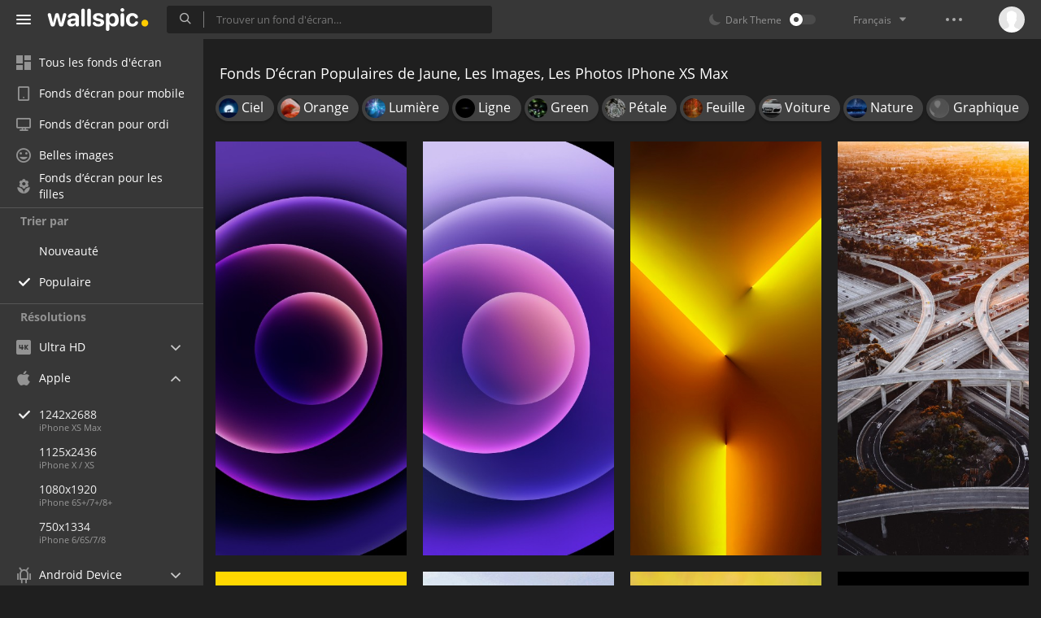

--- FILE ---
content_type: text/html; charset=UTF-8
request_url: https://wallspic.com/fr/tag/jaune/popular/1242x2688
body_size: 14455
content:
<!doctype html>
<html class=""
      data-theme="theme-dark"
      data-domain-theme="wallspic-dark"
      lang="fr">
<head>
    <meta charset="utf-8">
    <meta name="viewport" content="width=device-width, initial-scale=1.0, maximum-scale=1.0, user-scalable=no">
    <title>Fonds D&rsquo;&eacute;cran Populaires Jaune IPhone XS Max, Images de Jaune, Photos 1242x2688 de Jaune</title><meta name="description" content="Sur akspic.com vous pouvez t&eacute;l&eacute;charger gratuitement les fonds d&rsquo;&eacute;cran Populaires iPhone XS Max et les images sur le th&egrave;me de jaune. Dans la section jaune vous pouvez trouver les meilleures images 1242x2688 et photos de haute qualit&eacute;."><meta name="twitter:image" content="https://wallspic.com/static/images/akspic-logo.png"><meta property="og:type" content="website"><meta property="og:url" content="https://wallspic.com/fr/tag/jaune/popular/1242x2688"><meta property="og:image" content="https://wallspic.com/static/images/akspic-logo.png"><meta property="og:title" content="Fonds D&rsquo;&eacute;cran Populaires Jaune IPhone XS Max, Images de Jaune, Photos 1242x2688 de Jaune"><meta property="og:description" content="Sur akspic.com vous pouvez t&eacute;l&eacute;charger gratuitement les fonds d&rsquo;&eacute;cran Populaires iPhone XS Max et les images sur le th&egrave;me de jaune. Dans la section jaune vous pouvez trouver les meilleures images 1242x2688 et photos de haute qualit&eacute;."><link rel='canonical' href='https://wallspic.com/fr/tag/jaune/1242x2688'><link rel='alternate' hreflang='en' href='https://wallspic.com/tag/yellow/1242x2688'><link rel='alternate' hreflang='ru' href='https://akspic.ru/tag/zheltyj/1242x2688'><link rel='alternate' hreflang='es' href='https://wallspic.com/es/tag/amarillo/1242x2688'><link rel='alternate' hreflang='de' href='https://wallspic.com/de/tag/gelb/1242x2688'><link rel='alternate' hreflang='fr' href='https://wallspic.com/fr/tag/jaune/1242x2688'><link rel='alternate' hreflang='zh-Hans' href='https://wallspic.com/cn/tag/huang_se_de/1242x2688'><script type="application/ld+json">{"@context":"http://schema.org","@type":"WebSite","url":"https://wallspic.com","potentialAction":{"@type":"SearchAction","target":"https://wallspic.com/fr/search/{search}","query-input":"required name=search"}}</script><script type="application/ld+json">{"@context":"http://schema.org","@type":"Organization","name":"Akspic","url":["https://wallspic.com"],"logo":"https://wallspic.com/static/images/akspic-logo.png"}</script><script type="application/ld+json">[{"@context":"http://schema.org","@type":"ImageObject","description":"Dark Purple IPhone 12 Inspired. Wallpaper in 1242x2688 Resolution","datePublished":"2021-04-21 09:47:46","contentUrl":"https://img2.wallspic.com/crops/7/5/9/4/6/164957/164957-dark_purple_iphone_12_inspired-1242x2688.jpg","fileFormat":"image/jpeg","thumbnail":{"@context":"http://schema.org","@type":"ImageObject","contentUrl":"https://img2.wallspic.com/previews/7/5/9/4/6/164957/164957-dark_purple_iphone_12_inspired-360x780.jpg","fileFormat":"image/jpeg"}},{"@context":"http://schema.org","@type":"ImageObject","description":"Purple IPhone 12 Inspired IOS 14 IPhone Wallpaper [light]. Wallpaper in 1242x2688 Resolution","datePublished":"2021-04-21 09:47:46","contentUrl":"https://img2.wallspic.com/crops/6/5/9/4/6/164956/164956-purple_iphone_12_inspired_ios_14_iphone_wallpaper_light-1242x2688.jpg","fileFormat":"image/jpeg","thumbnail":{"@context":"http://schema.org","@type":"ImageObject","contentUrl":"https://img2.wallspic.com/previews/6/5/9/4/6/164956/164956-purple_iphone_12_inspired_ios_14_iphone_wallpaper_light-360x780.jpg","fileFormat":"image/jpeg"}},{"@context":"http://schema.org","@type":"ImageObject","description":"IPhone 13 Pro Official Stock Wallpaper (Gold) – Light. Wallpaper in 1242x2688 Resolution","datePublished":"2021-09-17 09:28:01","contentUrl":"https://img2.wallspic.com/crops/6/6/1/6/6/166166/166166-iphone_13_pro_official_stock_wallpaper_gold_light-1242x2688.jpg","fileFormat":"image/jpeg","thumbnail":{"@context":"http://schema.org","@type":"ImageObject","contentUrl":"https://img2.wallspic.com/previews/6/6/1/6/6/166166/166166-iphone_13_pro_official_stock_wallpaper_gold_light-360x780.jpg","fileFormat":"image/jpeg"}},{"@context":"http://schema.org","@type":"ImageObject","description":"Ingénierie Des Transports, Transport, Ingénierie, Ingénierie de la Circulation, Échange. Wallpaper in 1242x2688 Resolution","datePublished":"2024-09-09 03:29:02","contentUrl":"https://img2.wallspic.com/crops/8/5/8/8/7/178858/178858-ingenierie_des_transports-transport-ingenierie-ingenierie_de_la_circulation-echange-1242x2688.jpg","fileFormat":"image/jpeg","thumbnail":{"@context":"http://schema.org","@type":"ImageObject","contentUrl":"https://img2.wallspic.com/previews/8/5/8/8/7/178858/178858-ingenierie_des_transports-transport-ingenierie-ingenierie_de_la_circulation-echange-360x780.jpg","fileFormat":"image/jpeg"}},{"@context":"http://schema.org","@type":"ImageObject","description":"Spongebob. Wallpaper in 1242x2688 Resolution","datePublished":"2021-11-30 20:18:02","contentUrl":"https://img3.wallspic.com/crops/8/7/7/6/6/166778/166778-spongebob-1242x2688.jpg","fileFormat":"image/jpeg","thumbnail":{"@context":"http://schema.org","@type":"ImageObject","contentUrl":"https://img3.wallspic.com/previews/8/7/7/6/6/166778/166778-spongebob-360x780.jpg","fileFormat":"image/jpeg"}},{"@context":"http://schema.org","@type":"ImageObject","description":"Mercedes Benz Coupé Jaune Sur Route Pendant la Journée. Wallpaper in 1242x2688 Resolution","datePublished":"2021-03-04 08:06:02","contentUrl":"https://img1.wallspic.com/crops/5/0/6/7/3/137605/137605-mercedes_benz_coupe_jaune_sur_route_pendant_la_journee-1242x2688.jpg","fileFormat":"image/jpeg","thumbnail":{"@context":"http://schema.org","@type":"ImageObject","contentUrl":"https://img1.wallspic.com/previews/5/0/6/7/3/137605/137605-mercedes_benz_coupe_jaune_sur_route_pendant_la_journee-360x780.jpg","fileFormat":"image/jpeg"}},{"@context":"http://schema.org","@type":"ImageObject","description":"Jaune, Eau, Les Gens Dans la Nature, Paysage Naturel, la Floraison de la Plante. Wallpaper in 1242x2688 Resolution","datePublished":"2024-01-18 12:53:01","contentUrl":"https://img1.wallspic.com/crops/0/3/8/6/7/176830/176830-jaune-eau-les_gens_dans_la_nature-paysage_naturel-la_floraison_de_la_plante-1242x2688.jpg","fileFormat":"image/jpeg","thumbnail":{"@context":"http://schema.org","@type":"ImageObject","contentUrl":"https://img1.wallspic.com/previews/0/3/8/6/7/176830/176830-jaune-eau-les_gens_dans_la_nature-paysage_naturel-la_floraison_de_la_plante-360x780.jpg","fileFormat":"image/jpeg"}},{"@context":"http://schema.org","@type":"ImageObject","description":"Silhouette de 2 Personnes Debout Sur Une Formation Rocheuse au Coucher du Soleil. Wallpaper in 1242x2688 Resolution","datePublished":"2019-07-13 07:42:01","contentUrl":"https://img3.wallspic.com/crops/4/3/2/4/4/144234/144234-environnement_naturel-jaune-savane-amie-amour-1242x2688.jpg","fileFormat":"image/jpeg","thumbnail":{"@context":"http://schema.org","@type":"ImageObject","contentUrl":"https://img3.wallspic.com/previews/4/3/2/4/4/144234/144234-environnement_naturel-jaune-savane-amie-amour-360x780.jpg","fileFormat":"image/jpeg"}},{"@context":"http://schema.org","@type":"ImageObject","description":"68 34 Coran, Al-qalam, Nom, Église du Parc, D'autres. Wallpaper in 1242x2688 Resolution","datePublished":"2025-03-31 23:15:02","contentUrl":"https://img3.wallspic.com/crops/9/4/6/0/8/180649/180649-68_34_coran-al_qalam-nom-eglise_du_parc-dautres-1242x2688.jpg","fileFormat":"image/jpeg","thumbnail":{"@context":"http://schema.org","@type":"ImageObject","contentUrl":"https://img3.wallspic.com/previews/9/4/6/0/8/180649/180649-68_34_coran-al_qalam-nom-eglise_du_parc-dautres-360x780.jpg","fileFormat":"image/jpeg"}},{"@context":"http://schema.org","@type":"ImageObject","description":"Illustration de Chat Marron et Blanc. Wallpaper in 1242x2688 Resolution","datePublished":"2019-12-16 01:46:01","contentUrl":"https://img3.wallspic.com/crops/1/3/4/0/5/150431/150431-jaune-graphique-couronne-conception-metre-1242x2688.jpg","fileFormat":"image/jpeg","thumbnail":{"@context":"http://schema.org","@type":"ImageObject","contentUrl":"https://img3.wallspic.com/previews/1/3/4/0/5/150431/150431-jaune-graphique-couronne-conception-metre-360x780.jpg","fileFormat":"image/jpeg"}},{"@context":"http://schema.org","@type":"ImageObject","description":"Lumière Ronde Bleue et Jaune. Wallpaper in 1242x2688 Resolution","datePublished":"2020-05-06 14:08:01","contentUrl":"https://img1.wallspic.com/crops/1/5/6/9/4/149651/149651-affiche-affichedufilm-espace-graphique-impression-1242x2688.jpg","fileFormat":"image/jpeg","thumbnail":{"@context":"http://schema.org","@type":"ImageObject","contentUrl":"https://img1.wallspic.com/previews/1/5/6/9/4/149651/149651-affiche-affichedufilm-espace-graphique-impression-360x780.jpg","fileFormat":"image/jpeg"}},{"@context":"http://schema.org","@type":"ImageObject","description":"Mortal Kombat x, Scorpion, Jaune, L'homme, Obscurité. Wallpaper in 1242x2688 Resolution","datePublished":"2019-06-20 08:00:02","contentUrl":"https://img1.wallspic.com/crops/1/1/2/8/2/128211/128211-jaune-chapitre-tete-personnage_de_fiction-les_jeux_video-1242x2688.jpg","fileFormat":"image/jpeg","thumbnail":{"@context":"http://schema.org","@type":"ImageObject","contentUrl":"https://img1.wallspic.com/previews/1/1/2/8/2/128211/128211-jaune-chapitre-tete-personnage_de_fiction-les_jeux_video-360x780.jpg","fileFormat":"image/jpeg"}},{"@context":"http://schema.org","@type":"ImageObject","description":"Cœur, le Jour de Valentines, Red, Jaune, Orange. Wallpaper in 1242x2688 Resolution","datePublished":"2019-06-24 15:47:02","contentUrl":"https://img1.wallspic.com/crops/0/3/1/3/3/133130/133130-le_14_fevrier-coeur-graphique-jaune-evenement-1242x2688.jpg","fileFormat":"image/jpeg","thumbnail":{"@context":"http://schema.org","@type":"ImageObject","contentUrl":"https://img1.wallspic.com/previews/0/3/1/3/3/133130/133130-le_14_fevrier-coeur-graphique-jaune-evenement-360x780.jpg","fileFormat":"image/jpeg"}},{"@context":"http://schema.org","@type":"ImageObject","description":"Blue, Texture, White, Green, Jaune. Wallpaper in 1242x2688 Resolution","datePublished":"2023-01-03 15:11:01","contentUrl":"https://img2.wallspic.com/crops/4/7/0/1/7/171074/171074-blue-texture-white-green-jaune-1242x2688.jpg","fileFormat":"image/jpeg","thumbnail":{"@context":"http://schema.org","@type":"ImageObject","contentUrl":"https://img2.wallspic.com/previews/4/7/0/1/7/171074/171074-blue-texture-white-green-jaune-360x780.jpg","fileFormat":"image/jpeg"}},{"@context":"http://schema.org","@type":"ImageObject","description":"Silhouette D&#39;arbre Pendant le Coucher du Soleil. Wallpaper in 1242x2688 Resolution","datePublished":"2021-02-13 10:41:03","contentUrl":"https://img3.wallspic.com/crops/2/6/2/4/4/144262/144262-silhouette_darbre_au_coucher_du_soleil-1242x2688.jpg","fileFormat":"image/jpeg","thumbnail":{"@context":"http://schema.org","@type":"ImageObject","contentUrl":"https://img3.wallspic.com/previews/2/6/2/4/4/144262/144262-silhouette_darbre_au_coucher_du_soleil-360x780.jpg","fileFormat":"image/jpeg"}},{"@context":"http://schema.org","@type":"ImageObject","description":"Lit, Noir, Manche, Jaune, T-shirt. Wallpaper in 1242x2688 Resolution","datePublished":"2022-07-17 12:20:03","contentUrl":"https://img1.wallspic.com/crops/5/0/1/8/6/168105/168105-lit-noir-manche-jaune-t_shirt-1242x2688.jpg","fileFormat":"image/jpeg","thumbnail":{"@context":"http://schema.org","@type":"ImageObject","contentUrl":"https://img1.wallspic.com/previews/5/0/1/8/6/168105/168105-lit-noir-manche-jaune-t_shirt-360x780.jpg","fileFormat":"image/jpeg"}},{"@context":"http://schema.org","@type":"ImageObject","description":"IPhone 12, IPhone, Apple, IOS, Smartphone. Wallpaper in 1242x2688 Resolution","datePublished":"2021-03-04 06:32:01","contentUrl":"https://img2.wallspic.com/crops/5/9/9/8/5/158995/158995-iphone_12-iphone-apple-ios-smartphone-1242x2688.jpg","fileFormat":"image/jpeg","thumbnail":{"@context":"http://schema.org","@type":"ImageObject","contentUrl":"https://img2.wallspic.com/previews/5/9/9/8/5/158995/158995-iphone_12-iphone-apple-ios-smartphone-360x780.jpg","fileFormat":"image/jpeg"}},{"@context":"http://schema.org","@type":"ImageObject","description":"Lamborghini Aventador Jaune Garée Dans un Garage. Wallpaper in 1242x2688 Resolution","datePublished":"2019-06-21 15:26:02","contentUrl":"https://img2.wallspic.com/crops/2/9/5/6/2/126592/126592-voiture-jaune-voiture_de_sport-voiture_de_ville-1242x2688.jpg","fileFormat":"image/jpeg","thumbnail":{"@context":"http://schema.org","@type":"ImageObject","contentUrl":"https://img2.wallspic.com/previews/2/9/5/6/2/126592/126592-voiture-jaune-voiture_de_sport-voiture_de_ville-360x780.jpg","fileFormat":"image/jpeg"}},{"@context":"http://schema.org","@type":"ImageObject","description":"Dave le Minion, Larbins, Despicable Me, Illumination, White. Wallpaper in 1242x2688 Resolution","datePublished":"2022-12-03 18:43:01","contentUrl":"https://img3.wallspic.com/crops/0/6/6/0/7/170660/170660-dave_le_minion-larbins-despicable_me-illumination-white-1242x2688.jpg","fileFormat":"image/jpeg","thumbnail":{"@context":"http://schema.org","@type":"ImageObject","contentUrl":"https://img3.wallspic.com/previews/0/6/6/0/7/170660/170660-dave_le_minion-larbins-despicable_me-illumination-white-360x780.jpg","fileFormat":"image/jpeg"}},{"@context":"http://schema.org","@type":"ImageObject","description":"Textile Vert Orange et Jaune. Wallpaper in 1242x2688 Resolution","datePublished":"2020-02-27 13:09:41","contentUrl":"https://img2.wallspic.com/crops/2/8/0/3/4/143082/143082-lartcontemporain-lartabstrait-ciel-lartmoderne-jaune-1242x2688.jpg","fileFormat":"image/jpeg","thumbnail":{"@context":"http://schema.org","@type":"ImageObject","contentUrl":"https://img2.wallspic.com/previews/2/8/0/3/4/143082/143082-lartcontemporain-lartabstrait-ciel-lartmoderne-jaune-360x780.jpg","fileFormat":"image/jpeg"}},{"@context":"http://schema.org","@type":"ImageObject","description":"Illustration de Cadre Bleu et Blanc. Wallpaper in 1242x2688 Resolution","datePublished":"2019-07-05 01:29:01","contentUrl":"https://img2.wallspic.com/crops/1/5/0/3/4/143051/143051-jaune-ligne-la_purete_de_la_couleur-lart_abstrait-texte-1242x2688.jpg","fileFormat":"image/jpeg","thumbnail":{"@context":"http://schema.org","@type":"ImageObject","contentUrl":"https://img2.wallspic.com/previews/1/5/0/3/4/143051/143051-jaune-ligne-la_purete_de_la_couleur-lart_abstrait-texte-360x780.jpg","fileFormat":"image/jpeg"}},{"@context":"http://schema.org","@type":"ImageObject","description":"IPhone 12, IPhone, Apple, IOS, Bleu Pacifique. Wallpaper in 1242x2688 Resolution","datePublished":"2021-02-03 23:14:02","contentUrl":"https://img2.wallspic.com/crops/2/0/0/9/5/159002/159002-iphone_12-iphone-apple-ios-bleu_pacifique-1242x2688.jpg","fileFormat":"image/jpeg","thumbnail":{"@context":"http://schema.org","@type":"ImageObject","contentUrl":"https://img2.wallspic.com/previews/2/0/0/9/5/159002/159002-iphone_12-iphone-apple-ios-bleu_pacifique-360x780.jpg","fileFormat":"image/jpeg"}},{"@context":"http://schema.org","@type":"ImageObject","description":"Champ de Fleurs Jaunes Pendant la Journée. Wallpaper in 1242x2688 Resolution","datePublished":"2018-08-09 15:09:38","contentUrl":"https://img3.wallspic.com/crops/1/3/9/0/20931/20931-foret-hemisphere-ecosysteme-jaune-chemin-1242x2688.jpg","fileFormat":"image/jpeg","thumbnail":{"@context":"http://schema.org","@type":"ImageObject","contentUrl":"https://img3.wallspic.com/previews/1/3/9/0/20931/20931-foret-hemisphere-ecosysteme-jaune-chemin-360x780.jpg","fileFormat":"image/jpeg"}},{"@context":"http://schema.org","@type":"ImageObject","description":"Mercedes Benz Coupé Jaune Garé à Côté D&#39;un Mur de Béton Marron. Wallpaper in 1242x2688 Resolution","datePublished":"2019-09-03 09:10:01","contentUrl":"https://img2.wallspic.com/crops/1/7/7/7/3/137771/137771-voiture_de_luxe_personnels-jaune-voiture-roue-bmw_serie_8-1242x2688.jpg","fileFormat":"image/jpeg","thumbnail":{"@context":"http://schema.org","@type":"ImageObject","contentUrl":"https://img2.wallspic.com/previews/1/7/7/7/3/137771/137771-voiture_de_luxe_personnels-jaune-voiture-roue-bmw_serie_8-360x780.jpg","fileFormat":"image/jpeg"}},{"@context":"http://schema.org","@type":"ImageObject","description":"Saké Aux Pommes, Apple, Iclarifié, Orange, Jaune. Wallpaper in 1242x2688 Resolution","datePublished":"2024-05-31 10:57:01","contentUrl":"https://img2.wallspic.com/crops/2/5/1/8/7/178152/178152-sake_aux_pommes-apple-iclarifie-orange-jaune-1242x2688.jpg","fileFormat":"image/jpeg","thumbnail":{"@context":"http://schema.org","@type":"ImageObject","contentUrl":"https://img2.wallspic.com/previews/2/5/1/8/7/178152/178152-sake_aux_pommes-apple-iclarifie-orange-jaune-360x780.jpg","fileFormat":"image/jpeg"}},{"@context":"http://schema.org","@type":"ImageObject","description":"Permanent, Matériel Roulant, Transport, Métro, de Transport en Commun Rapide. Wallpaper in 1242x2688 Resolution","datePublished":"2021-02-04 17:25:02","contentUrl":"https://img3.wallspic.com/crops/9/6/5/7/4/147569/147569-permanent-materiel_roulant-transport-metro-de_transport_en_commun_rapide-1242x2688.jpg","fileFormat":"image/jpeg","thumbnail":{"@context":"http://schema.org","@type":"ImageObject","contentUrl":"https://img3.wallspic.com/previews/9/6/5/7/4/147569/147569-permanent-materiel_roulant-transport-metro-de_transport_en_commun_rapide-360x780.jpg","fileFormat":"image/jpeg"}},{"@context":"http://schema.org","@type":"ImageObject","description":"Champ de Fleurs Jaunes Près du Lac Pendant le Coucher du Soleil. Wallpaper in 1242x2688 Resolution","datePublished":"2020-02-27 09:34:01","contentUrl":"https://img1.wallspic.com/crops/3/5/8/0/40853/40853-matin-jaune-printemps-lac-ciel-1242x2688.jpg","fileFormat":"image/jpeg","thumbnail":{"@context":"http://schema.org","@type":"ImageObject","contentUrl":"https://img1.wallspic.com/previews/3/5/8/0/40853/40853-matin-jaune-printemps-lac-ciel-360x780.jpg","fileFormat":"image/jpeg"}},{"@context":"http://schema.org","@type":"ImageObject","description":"Botanique, Jaune, Pétale, Usine, Amour. Wallpaper in 1242x2688 Resolution","datePublished":"2020-09-19 09:24:02","contentUrl":"https://img3.wallspic.com/crops/4/3/4/3/3/133434/133434-botanique-jaune-petale-usine-amour-1242x2688.jpg","fileFormat":"image/jpeg","thumbnail":{"@context":"http://schema.org","@type":"ImageObject","contentUrl":"https://img3.wallspic.com/previews/4/3/4/3/3/133434/133434-botanique-jaune-petale-usine-amour-360x780.jpg","fileFormat":"image/jpeg"}},{"@context":"http://schema.org","@type":"ImageObject","description":"IPhone, IPhone 11, Apple, IOS, IOS 11. Wallpaper in 1242x2688 Resolution","datePublished":"2021-02-18 21:19:02","contentUrl":"https://img1.wallspic.com/crops/9/1/0/9/5/159019/159019-iphone-iphone_11-apple-ios-ios_11-1242x2688.png","fileFormat":"image/jpeg","thumbnail":{"@context":"http://schema.org","@type":"ImageObject","contentUrl":"https://img1.wallspic.com/previews/9/1/0/9/5/159019/159019-iphone-iphone_11-apple-ios-ios_11-360x780.jpg","fileFormat":"image/jpeg"}},{"@context":"http://schema.org","@type":"ImageObject","description":"Jeans, Mode, Beauté, Pink, Jaune. Wallpaper in 1242x2688 Resolution","datePublished":"2019-07-20 02:44:01","contentUrl":"https://img2.wallspic.com/crops/3/2/3/8/3/138323/138323-jaune-modele-epaule-beaute-1242x2688.jpg","fileFormat":"image/jpeg","thumbnail":{"@context":"http://schema.org","@type":"ImageObject","contentUrl":"https://img2.wallspic.com/previews/3/2/3/8/3/138323/138323-jaune-modele-epaule-beaute-360x780.jpg","fileFormat":"image/jpeg"}}]</script>    <meta name="apple-itunes-app" content="app-id=1603047513">
    <meta name="msvalidate.01" content="E6441F18BA8695470BE84C40C0D6A0B5"/>
    <link rel="preload" as="font" type="font/woff2" href="/.build/front/fonts/regular/a9557e.woff2" crossorigin>
    <link rel="preload" as="font" type="font/woff2" href="/.build/front/fonts/600/97593b.woff2" crossorigin>
    <link rel="preload" as="font" type="font/woff2" href="/.build/front/fonts/700/17c283.woff2" crossorigin>
    <link rel="preload" as="font" type="font/ttf" href="/.build/front/fonts/icomoon/44efee.ttf" crossorigin>
    <link href="/.build/front/main/c848c2.css" rel="stylesheet">
    <link rel="apple-touch-icon" href="/static/images/favicon/apple-touch-icon.png" sizes="180x180">
    <link rel="icon" href="/static/images/favicon/favicon-32x32.png" sizes="32x32">
    <link rel="icon" href="/static/images/favicon/favicon-16x16.png" sizes="16x16">
    <link rel="icon" href="/static/images/favicon/favicon.ico">
    <link rel="manifest" href="/static/images/favicon/manifest.json">

    <script type="text/javascript">
        window.isMobileDevice = false;
        window.sideMenu = false;
        window.currentPageLocale = "fr";
        window.locale = "fr";
        window.page = {"locale":"fr","indexed":true,"url":"https:\/\/wallspic.com\/fr\/tag\/jaune\/popular\/1242x2688","home":"https:\/\/wallspic.com\/fr","canonical":"https:\/\/wallspic.com\/fr\/tag\/jaune\/1242x2688","image":"https:\/\/wallspic.com\/static\/images\/akspic-logo.png","previous":null,"next":null,"title":"Fonds D\u2019\u00e9cran Populaires Jaune IPhone XS Max, Images de Jaune, Photos 1242x2688 de Jaune","description":"Sur akspic.com vous pouvez t\u00e9l\u00e9charger gratuitement les fonds d\u2019\u00e9cran Populaires iPhone XS Max et les images sur le th\u00e8me de jaune. Dans la section jaune vous pouvez trouver les meilleures images 1242x2688 et photos de haute qualit\u00e9.","galleryDescription":"","postscription":"800+ Free images of jaune","h1":"Fonds D\u2019\u00e9cran Populaires de Jaune, Les Images, Les Photos IPhone XS Max","h2":"Fonds d\u2019\u00e9cran","alternatives":{"en":"https:\/\/wallspic.com\/tag\/yellow\/1242x2688","ru":"https:\/\/akspic.ru\/tag\/zheltyj\/1242x2688","es":"https:\/\/wallspic.com\/es\/tag\/amarillo\/1242x2688","de":"https:\/\/wallspic.com\/de\/tag\/gelb\/1242x2688","fr":"https:\/\/wallspic.com\/fr\/tag\/jaune\/1242x2688","zh-Hans":"https:\/\/wallspic.com\/cn\/tag\/huang_se_de\/1242x2688"},"metaObjects":[{"@context":"http:\/\/schema.org","@type":"WebSite","url":"https:\/\/wallspic.com","potentialAction":{"@type":"SearchAction","target":"https:\/\/wallspic.com\/fr\/search\/{search}","query-input":"required name=search"}},{"@context":"http:\/\/schema.org","@type":"Organization","name":"Akspic","url":["https:\/\/wallspic.com"],"logo":"https:\/\/wallspic.com\/static\/images\/akspic-logo.png"},[{"@context":"http:\/\/schema.org","@type":"ImageObject","description":"Dark Purple IPhone 12 Inspired. Wallpaper in 1242x2688 Resolution","datePublished":"2021-04-21 09:47:46","contentUrl":"https:\/\/img2.wallspic.com\/crops\/7\/5\/9\/4\/6\/164957\/164957-dark_purple_iphone_12_inspired-1242x2688.jpg","fileFormat":"image\/jpeg","thumbnail":{"@context":"http:\/\/schema.org","@type":"ImageObject","contentUrl":"https:\/\/img2.wallspic.com\/previews\/7\/5\/9\/4\/6\/164957\/164957-dark_purple_iphone_12_inspired-360x780.jpg","fileFormat":"image\/jpeg"}},{"@context":"http:\/\/schema.org","@type":"ImageObject","description":"Purple IPhone 12 Inspired IOS 14 IPhone Wallpaper [light]. Wallpaper in 1242x2688 Resolution","datePublished":"2021-04-21 09:47:46","contentUrl":"https:\/\/img2.wallspic.com\/crops\/6\/5\/9\/4\/6\/164956\/164956-purple_iphone_12_inspired_ios_14_iphone_wallpaper_light-1242x2688.jpg","fileFormat":"image\/jpeg","thumbnail":{"@context":"http:\/\/schema.org","@type":"ImageObject","contentUrl":"https:\/\/img2.wallspic.com\/previews\/6\/5\/9\/4\/6\/164956\/164956-purple_iphone_12_inspired_ios_14_iphone_wallpaper_light-360x780.jpg","fileFormat":"image\/jpeg"}},{"@context":"http:\/\/schema.org","@type":"ImageObject","description":"IPhone 13 Pro Official Stock Wallpaper (Gold) \u2013 Light. Wallpaper in 1242x2688 Resolution","datePublished":"2021-09-17 09:28:01","contentUrl":"https:\/\/img2.wallspic.com\/crops\/6\/6\/1\/6\/6\/166166\/166166-iphone_13_pro_official_stock_wallpaper_gold_light-1242x2688.jpg","fileFormat":"image\/jpeg","thumbnail":{"@context":"http:\/\/schema.org","@type":"ImageObject","contentUrl":"https:\/\/img2.wallspic.com\/previews\/6\/6\/1\/6\/6\/166166\/166166-iphone_13_pro_official_stock_wallpaper_gold_light-360x780.jpg","fileFormat":"image\/jpeg"}},{"@context":"http:\/\/schema.org","@type":"ImageObject","description":"Ing\u00e9nierie Des Transports, Transport, Ing\u00e9nierie, Ing\u00e9nierie de la Circulation, \u00c9change. Wallpaper in 1242x2688 Resolution","datePublished":"2024-09-09 03:29:02","contentUrl":"https:\/\/img2.wallspic.com\/crops\/8\/5\/8\/8\/7\/178858\/178858-ingenierie_des_transports-transport-ingenierie-ingenierie_de_la_circulation-echange-1242x2688.jpg","fileFormat":"image\/jpeg","thumbnail":{"@context":"http:\/\/schema.org","@type":"ImageObject","contentUrl":"https:\/\/img2.wallspic.com\/previews\/8\/5\/8\/8\/7\/178858\/178858-ingenierie_des_transports-transport-ingenierie-ingenierie_de_la_circulation-echange-360x780.jpg","fileFormat":"image\/jpeg"}},{"@context":"http:\/\/schema.org","@type":"ImageObject","description":"Spongebob. Wallpaper in 1242x2688 Resolution","datePublished":"2021-11-30 20:18:02","contentUrl":"https:\/\/img3.wallspic.com\/crops\/8\/7\/7\/6\/6\/166778\/166778-spongebob-1242x2688.jpg","fileFormat":"image\/jpeg","thumbnail":{"@context":"http:\/\/schema.org","@type":"ImageObject","contentUrl":"https:\/\/img3.wallspic.com\/previews\/8\/7\/7\/6\/6\/166778\/166778-spongebob-360x780.jpg","fileFormat":"image\/jpeg"}},{"@context":"http:\/\/schema.org","@type":"ImageObject","description":"Mercedes Benz Coup\u00e9 Jaune Sur Route Pendant la Journ\u00e9e. Wallpaper in 1242x2688 Resolution","datePublished":"2021-03-04 08:06:02","contentUrl":"https:\/\/img1.wallspic.com\/crops\/5\/0\/6\/7\/3\/137605\/137605-mercedes_benz_coupe_jaune_sur_route_pendant_la_journee-1242x2688.jpg","fileFormat":"image\/jpeg","thumbnail":{"@context":"http:\/\/schema.org","@type":"ImageObject","contentUrl":"https:\/\/img1.wallspic.com\/previews\/5\/0\/6\/7\/3\/137605\/137605-mercedes_benz_coupe_jaune_sur_route_pendant_la_journee-360x780.jpg","fileFormat":"image\/jpeg"}},{"@context":"http:\/\/schema.org","@type":"ImageObject","description":"Jaune, Eau, Les Gens Dans la Nature, Paysage Naturel, la Floraison de la Plante. Wallpaper in 1242x2688 Resolution","datePublished":"2024-01-18 12:53:01","contentUrl":"https:\/\/img1.wallspic.com\/crops\/0\/3\/8\/6\/7\/176830\/176830-jaune-eau-les_gens_dans_la_nature-paysage_naturel-la_floraison_de_la_plante-1242x2688.jpg","fileFormat":"image\/jpeg","thumbnail":{"@context":"http:\/\/schema.org","@type":"ImageObject","contentUrl":"https:\/\/img1.wallspic.com\/previews\/0\/3\/8\/6\/7\/176830\/176830-jaune-eau-les_gens_dans_la_nature-paysage_naturel-la_floraison_de_la_plante-360x780.jpg","fileFormat":"image\/jpeg"}},{"@context":"http:\/\/schema.org","@type":"ImageObject","description":"Silhouette de 2 Personnes Debout Sur Une Formation Rocheuse au Coucher du Soleil. Wallpaper in 1242x2688 Resolution","datePublished":"2019-07-13 07:42:01","contentUrl":"https:\/\/img3.wallspic.com\/crops\/4\/3\/2\/4\/4\/144234\/144234-environnement_naturel-jaune-savane-amie-amour-1242x2688.jpg","fileFormat":"image\/jpeg","thumbnail":{"@context":"http:\/\/schema.org","@type":"ImageObject","contentUrl":"https:\/\/img3.wallspic.com\/previews\/4\/3\/2\/4\/4\/144234\/144234-environnement_naturel-jaune-savane-amie-amour-360x780.jpg","fileFormat":"image\/jpeg"}},{"@context":"http:\/\/schema.org","@type":"ImageObject","description":"68 34 Coran, Al-qalam, Nom, \u00c9glise du Parc, D'autres. Wallpaper in 1242x2688 Resolution","datePublished":"2025-03-31 23:15:02","contentUrl":"https:\/\/img3.wallspic.com\/crops\/9\/4\/6\/0\/8\/180649\/180649-68_34_coran-al_qalam-nom-eglise_du_parc-dautres-1242x2688.jpg","fileFormat":"image\/jpeg","thumbnail":{"@context":"http:\/\/schema.org","@type":"ImageObject","contentUrl":"https:\/\/img3.wallspic.com\/previews\/9\/4\/6\/0\/8\/180649\/180649-68_34_coran-al_qalam-nom-eglise_du_parc-dautres-360x780.jpg","fileFormat":"image\/jpeg"}},{"@context":"http:\/\/schema.org","@type":"ImageObject","description":"Illustration de Chat Marron et Blanc. Wallpaper in 1242x2688 Resolution","datePublished":"2019-12-16 01:46:01","contentUrl":"https:\/\/img3.wallspic.com\/crops\/1\/3\/4\/0\/5\/150431\/150431-jaune-graphique-couronne-conception-metre-1242x2688.jpg","fileFormat":"image\/jpeg","thumbnail":{"@context":"http:\/\/schema.org","@type":"ImageObject","contentUrl":"https:\/\/img3.wallspic.com\/previews\/1\/3\/4\/0\/5\/150431\/150431-jaune-graphique-couronne-conception-metre-360x780.jpg","fileFormat":"image\/jpeg"}},{"@context":"http:\/\/schema.org","@type":"ImageObject","description":"Lumi\u00e8re Ronde Bleue et Jaune. Wallpaper in 1242x2688 Resolution","datePublished":"2020-05-06 14:08:01","contentUrl":"https:\/\/img1.wallspic.com\/crops\/1\/5\/6\/9\/4\/149651\/149651-affiche-affichedufilm-espace-graphique-impression-1242x2688.jpg","fileFormat":"image\/jpeg","thumbnail":{"@context":"http:\/\/schema.org","@type":"ImageObject","contentUrl":"https:\/\/img1.wallspic.com\/previews\/1\/5\/6\/9\/4\/149651\/149651-affiche-affichedufilm-espace-graphique-impression-360x780.jpg","fileFormat":"image\/jpeg"}},{"@context":"http:\/\/schema.org","@type":"ImageObject","description":"Mortal Kombat x, Scorpion, Jaune, L'homme, Obscurit\u00e9. Wallpaper in 1242x2688 Resolution","datePublished":"2019-06-20 08:00:02","contentUrl":"https:\/\/img1.wallspic.com\/crops\/1\/1\/2\/8\/2\/128211\/128211-jaune-chapitre-tete-personnage_de_fiction-les_jeux_video-1242x2688.jpg","fileFormat":"image\/jpeg","thumbnail":{"@context":"http:\/\/schema.org","@type":"ImageObject","contentUrl":"https:\/\/img1.wallspic.com\/previews\/1\/1\/2\/8\/2\/128211\/128211-jaune-chapitre-tete-personnage_de_fiction-les_jeux_video-360x780.jpg","fileFormat":"image\/jpeg"}},{"@context":"http:\/\/schema.org","@type":"ImageObject","description":"C\u0153ur, le Jour de Valentines, Red, Jaune, Orange. Wallpaper in 1242x2688 Resolution","datePublished":"2019-06-24 15:47:02","contentUrl":"https:\/\/img1.wallspic.com\/crops\/0\/3\/1\/3\/3\/133130\/133130-le_14_fevrier-coeur-graphique-jaune-evenement-1242x2688.jpg","fileFormat":"image\/jpeg","thumbnail":{"@context":"http:\/\/schema.org","@type":"ImageObject","contentUrl":"https:\/\/img1.wallspic.com\/previews\/0\/3\/1\/3\/3\/133130\/133130-le_14_fevrier-coeur-graphique-jaune-evenement-360x780.jpg","fileFormat":"image\/jpeg"}},{"@context":"http:\/\/schema.org","@type":"ImageObject","description":"Blue, Texture, White, Green, Jaune. Wallpaper in 1242x2688 Resolution","datePublished":"2023-01-03 15:11:01","contentUrl":"https:\/\/img2.wallspic.com\/crops\/4\/7\/0\/1\/7\/171074\/171074-blue-texture-white-green-jaune-1242x2688.jpg","fileFormat":"image\/jpeg","thumbnail":{"@context":"http:\/\/schema.org","@type":"ImageObject","contentUrl":"https:\/\/img2.wallspic.com\/previews\/4\/7\/0\/1\/7\/171074\/171074-blue-texture-white-green-jaune-360x780.jpg","fileFormat":"image\/jpeg"}},{"@context":"http:\/\/schema.org","@type":"ImageObject","description":"Silhouette D&#39;arbre Pendant le Coucher du Soleil. Wallpaper in 1242x2688 Resolution","datePublished":"2021-02-13 10:41:03","contentUrl":"https:\/\/img3.wallspic.com\/crops\/2\/6\/2\/4\/4\/144262\/144262-silhouette_darbre_au_coucher_du_soleil-1242x2688.jpg","fileFormat":"image\/jpeg","thumbnail":{"@context":"http:\/\/schema.org","@type":"ImageObject","contentUrl":"https:\/\/img3.wallspic.com\/previews\/2\/6\/2\/4\/4\/144262\/144262-silhouette_darbre_au_coucher_du_soleil-360x780.jpg","fileFormat":"image\/jpeg"}},{"@context":"http:\/\/schema.org","@type":"ImageObject","description":"Lit, Noir, Manche, Jaune, T-shirt. Wallpaper in 1242x2688 Resolution","datePublished":"2022-07-17 12:20:03","contentUrl":"https:\/\/img1.wallspic.com\/crops\/5\/0\/1\/8\/6\/168105\/168105-lit-noir-manche-jaune-t_shirt-1242x2688.jpg","fileFormat":"image\/jpeg","thumbnail":{"@context":"http:\/\/schema.org","@type":"ImageObject","contentUrl":"https:\/\/img1.wallspic.com\/previews\/5\/0\/1\/8\/6\/168105\/168105-lit-noir-manche-jaune-t_shirt-360x780.jpg","fileFormat":"image\/jpeg"}},{"@context":"http:\/\/schema.org","@type":"ImageObject","description":"IPhone 12, IPhone, Apple, IOS, Smartphone. Wallpaper in 1242x2688 Resolution","datePublished":"2021-03-04 06:32:01","contentUrl":"https:\/\/img2.wallspic.com\/crops\/5\/9\/9\/8\/5\/158995\/158995-iphone_12-iphone-apple-ios-smartphone-1242x2688.jpg","fileFormat":"image\/jpeg","thumbnail":{"@context":"http:\/\/schema.org","@type":"ImageObject","contentUrl":"https:\/\/img2.wallspic.com\/previews\/5\/9\/9\/8\/5\/158995\/158995-iphone_12-iphone-apple-ios-smartphone-360x780.jpg","fileFormat":"image\/jpeg"}},{"@context":"http:\/\/schema.org","@type":"ImageObject","description":"Lamborghini Aventador Jaune Gar\u00e9e Dans un Garage. Wallpaper in 1242x2688 Resolution","datePublished":"2019-06-21 15:26:02","contentUrl":"https:\/\/img2.wallspic.com\/crops\/2\/9\/5\/6\/2\/126592\/126592-voiture-jaune-voiture_de_sport-voiture_de_ville-1242x2688.jpg","fileFormat":"image\/jpeg","thumbnail":{"@context":"http:\/\/schema.org","@type":"ImageObject","contentUrl":"https:\/\/img2.wallspic.com\/previews\/2\/9\/5\/6\/2\/126592\/126592-voiture-jaune-voiture_de_sport-voiture_de_ville-360x780.jpg","fileFormat":"image\/jpeg"}},{"@context":"http:\/\/schema.org","@type":"ImageObject","description":"Dave le Minion, Larbins, Despicable Me, Illumination, White. Wallpaper in 1242x2688 Resolution","datePublished":"2022-12-03 18:43:01","contentUrl":"https:\/\/img3.wallspic.com\/crops\/0\/6\/6\/0\/7\/170660\/170660-dave_le_minion-larbins-despicable_me-illumination-white-1242x2688.jpg","fileFormat":"image\/jpeg","thumbnail":{"@context":"http:\/\/schema.org","@type":"ImageObject","contentUrl":"https:\/\/img3.wallspic.com\/previews\/0\/6\/6\/0\/7\/170660\/170660-dave_le_minion-larbins-despicable_me-illumination-white-360x780.jpg","fileFormat":"image\/jpeg"}},{"@context":"http:\/\/schema.org","@type":"ImageObject","description":"Textile Vert Orange et Jaune. Wallpaper in 1242x2688 Resolution","datePublished":"2020-02-27 13:09:41","contentUrl":"https:\/\/img2.wallspic.com\/crops\/2\/8\/0\/3\/4\/143082\/143082-lartcontemporain-lartabstrait-ciel-lartmoderne-jaune-1242x2688.jpg","fileFormat":"image\/jpeg","thumbnail":{"@context":"http:\/\/schema.org","@type":"ImageObject","contentUrl":"https:\/\/img2.wallspic.com\/previews\/2\/8\/0\/3\/4\/143082\/143082-lartcontemporain-lartabstrait-ciel-lartmoderne-jaune-360x780.jpg","fileFormat":"image\/jpeg"}},{"@context":"http:\/\/schema.org","@type":"ImageObject","description":"Illustration de Cadre Bleu et Blanc. Wallpaper in 1242x2688 Resolution","datePublished":"2019-07-05 01:29:01","contentUrl":"https:\/\/img2.wallspic.com\/crops\/1\/5\/0\/3\/4\/143051\/143051-jaune-ligne-la_purete_de_la_couleur-lart_abstrait-texte-1242x2688.jpg","fileFormat":"image\/jpeg","thumbnail":{"@context":"http:\/\/schema.org","@type":"ImageObject","contentUrl":"https:\/\/img2.wallspic.com\/previews\/1\/5\/0\/3\/4\/143051\/143051-jaune-ligne-la_purete_de_la_couleur-lart_abstrait-texte-360x780.jpg","fileFormat":"image\/jpeg"}},{"@context":"http:\/\/schema.org","@type":"ImageObject","description":"IPhone 12, IPhone, Apple, IOS, Bleu Pacifique. Wallpaper in 1242x2688 Resolution","datePublished":"2021-02-03 23:14:02","contentUrl":"https:\/\/img2.wallspic.com\/crops\/2\/0\/0\/9\/5\/159002\/159002-iphone_12-iphone-apple-ios-bleu_pacifique-1242x2688.jpg","fileFormat":"image\/jpeg","thumbnail":{"@context":"http:\/\/schema.org","@type":"ImageObject","contentUrl":"https:\/\/img2.wallspic.com\/previews\/2\/0\/0\/9\/5\/159002\/159002-iphone_12-iphone-apple-ios-bleu_pacifique-360x780.jpg","fileFormat":"image\/jpeg"}},{"@context":"http:\/\/schema.org","@type":"ImageObject","description":"Champ de Fleurs Jaunes Pendant la Journ\u00e9e. Wallpaper in 1242x2688 Resolution","datePublished":"2018-08-09 15:09:38","contentUrl":"https:\/\/img3.wallspic.com\/crops\/1\/3\/9\/0\/20931\/20931-foret-hemisphere-ecosysteme-jaune-chemin-1242x2688.jpg","fileFormat":"image\/jpeg","thumbnail":{"@context":"http:\/\/schema.org","@type":"ImageObject","contentUrl":"https:\/\/img3.wallspic.com\/previews\/1\/3\/9\/0\/20931\/20931-foret-hemisphere-ecosysteme-jaune-chemin-360x780.jpg","fileFormat":"image\/jpeg"}},{"@context":"http:\/\/schema.org","@type":"ImageObject","description":"Mercedes Benz Coup\u00e9 Jaune Gar\u00e9 \u00e0 C\u00f4t\u00e9 D&#39;un Mur de B\u00e9ton Marron. Wallpaper in 1242x2688 Resolution","datePublished":"2019-09-03 09:10:01","contentUrl":"https:\/\/img2.wallspic.com\/crops\/1\/7\/7\/7\/3\/137771\/137771-voiture_de_luxe_personnels-jaune-voiture-roue-bmw_serie_8-1242x2688.jpg","fileFormat":"image\/jpeg","thumbnail":{"@context":"http:\/\/schema.org","@type":"ImageObject","contentUrl":"https:\/\/img2.wallspic.com\/previews\/1\/7\/7\/7\/3\/137771\/137771-voiture_de_luxe_personnels-jaune-voiture-roue-bmw_serie_8-360x780.jpg","fileFormat":"image\/jpeg"}},{"@context":"http:\/\/schema.org","@type":"ImageObject","description":"Sak\u00e9 Aux Pommes, Apple, Iclarifi\u00e9, Orange, Jaune. Wallpaper in 1242x2688 Resolution","datePublished":"2024-05-31 10:57:01","contentUrl":"https:\/\/img2.wallspic.com\/crops\/2\/5\/1\/8\/7\/178152\/178152-sake_aux_pommes-apple-iclarifie-orange-jaune-1242x2688.jpg","fileFormat":"image\/jpeg","thumbnail":{"@context":"http:\/\/schema.org","@type":"ImageObject","contentUrl":"https:\/\/img2.wallspic.com\/previews\/2\/5\/1\/8\/7\/178152\/178152-sake_aux_pommes-apple-iclarifie-orange-jaune-360x780.jpg","fileFormat":"image\/jpeg"}},{"@context":"http:\/\/schema.org","@type":"ImageObject","description":"Permanent, Mat\u00e9riel Roulant, Transport, M\u00e9tro, de Transport en Commun Rapide. Wallpaper in 1242x2688 Resolution","datePublished":"2021-02-04 17:25:02","contentUrl":"https:\/\/img3.wallspic.com\/crops\/9\/6\/5\/7\/4\/147569\/147569-permanent-materiel_roulant-transport-metro-de_transport_en_commun_rapide-1242x2688.jpg","fileFormat":"image\/jpeg","thumbnail":{"@context":"http:\/\/schema.org","@type":"ImageObject","contentUrl":"https:\/\/img3.wallspic.com\/previews\/9\/6\/5\/7\/4\/147569\/147569-permanent-materiel_roulant-transport-metro-de_transport_en_commun_rapide-360x780.jpg","fileFormat":"image\/jpeg"}},{"@context":"http:\/\/schema.org","@type":"ImageObject","description":"Champ de Fleurs Jaunes Pr\u00e8s du Lac Pendant le Coucher du Soleil. Wallpaper in 1242x2688 Resolution","datePublished":"2020-02-27 09:34:01","contentUrl":"https:\/\/img1.wallspic.com\/crops\/3\/5\/8\/0\/40853\/40853-matin-jaune-printemps-lac-ciel-1242x2688.jpg","fileFormat":"image\/jpeg","thumbnail":{"@context":"http:\/\/schema.org","@type":"ImageObject","contentUrl":"https:\/\/img1.wallspic.com\/previews\/3\/5\/8\/0\/40853\/40853-matin-jaune-printemps-lac-ciel-360x780.jpg","fileFormat":"image\/jpeg"}},{"@context":"http:\/\/schema.org","@type":"ImageObject","description":"Botanique, Jaune, P\u00e9tale, Usine, Amour. Wallpaper in 1242x2688 Resolution","datePublished":"2020-09-19 09:24:02","contentUrl":"https:\/\/img3.wallspic.com\/crops\/4\/3\/4\/3\/3\/133434\/133434-botanique-jaune-petale-usine-amour-1242x2688.jpg","fileFormat":"image\/jpeg","thumbnail":{"@context":"http:\/\/schema.org","@type":"ImageObject","contentUrl":"https:\/\/img3.wallspic.com\/previews\/4\/3\/4\/3\/3\/133434\/133434-botanique-jaune-petale-usine-amour-360x780.jpg","fileFormat":"image\/jpeg"}},{"@context":"http:\/\/schema.org","@type":"ImageObject","description":"IPhone, IPhone 11, Apple, IOS, IOS 11. Wallpaper in 1242x2688 Resolution","datePublished":"2021-02-18 21:19:02","contentUrl":"https:\/\/img1.wallspic.com\/crops\/9\/1\/0\/9\/5\/159019\/159019-iphone-iphone_11-apple-ios-ios_11-1242x2688.png","fileFormat":"image\/jpeg","thumbnail":{"@context":"http:\/\/schema.org","@type":"ImageObject","contentUrl":"https:\/\/img1.wallspic.com\/previews\/9\/1\/0\/9\/5\/159019\/159019-iphone-iphone_11-apple-ios-ios_11-360x780.jpg","fileFormat":"image\/jpeg"}},{"@context":"http:\/\/schema.org","@type":"ImageObject","description":"Jeans, Mode, Beaut\u00e9, Pink, Jaune. Wallpaper in 1242x2688 Resolution","datePublished":"2019-07-20 02:44:01","contentUrl":"https:\/\/img2.wallspic.com\/crops\/3\/2\/3\/8\/3\/138323\/138323-jaune-modele-epaule-beaute-1242x2688.jpg","fileFormat":"image\/jpeg","thumbnail":{"@context":"http:\/\/schema.org","@type":"ImageObject","contentUrl":"https:\/\/img2.wallspic.com\/previews\/3\/2\/3\/8\/3\/138323\/138323-jaune-modele-epaule-beaute-360x780.jpg","fileFormat":"image\/jpeg"}}]],"metadata":{"target":"jaune","sorting":"Populaires","resolution":"1242x2688","resolution_title":"iPhone XS Max","category":null,"count":"800+"}};
        window.local = {"galleryNoMatches":"<svg xmlns=\"http:\/\/www.w3.org\/2000\/svg\" width=\"45.79\" height=\"48\" viewBox=\"0 0 45.79 48\" overflow=\"scroll\"><path fill=\"#929292\" d=\"M29.687 34.109a18.706 18.706 0 0 1-10.894 3.478C8.414 37.586 0 29.172 0 18.793S8.414 0 18.793 0s18.793 8.414 18.793 18.793c0 5.19-2.103 9.888-5.504 13.289l13.26 13.26a1.546 1.546 0 0 1-.017 2.194 1.548 1.548 0 0 1-2.194.017L29.687 34.109zm-10.894 1.266c9.158 0 16.582-7.424 16.582-16.582S27.951 2.211 18.793 2.211 2.211 9.635 2.211 18.793s7.424 16.582 16.582 16.582z\"\/><\/svg>\n<h2 class=\"no_wallpapers__heading\">Aucun r\u00e9sultat n'a \u00e9t\u00e9 trouv\u00e9 pour votre recherche<\/h2>\n<div class=\"grid no_wallpapers__grid\">\n    <div class=\"grid__col_sm_4 no_wallpapers__col\">\n        <svg xmlns=\"http:\/\/www.w3.org\/2000\/svg\" width=\"24\" height=\"24\" viewBox=\"0 0 24 24\" class=\"no_wallpapers__icon\" overflow=\"scroll\">\n            <path d=\"M17.082 7.808l-7.368 7.367-2.796-2.797a.479.479 0 1 0-.677.677l3.473 3.474 8.044-8.045a.479.479 0 1 0-.676-.676zM12 0C5.383 0 0 5.383 0 11.999c0 6.617 5.384 12 12 12h.001C18.617 24 24 18.616 24 11.999 24 5.383 18.617 0 12 0zm.001 23.042c-6.09 0-11.043-4.954-11.044-11.043C.958 5.911 5.911.958 12 .958S23.042 5.912 23.042 12 18.09 23.042 12.001 23.042z\"\/>\n        <\/svg>\n        <p>V\u00e9rifiez l'orthographe des mots<\/p>\n    <\/div>\n    <div class=\"grid__col_sm_4 no_wallpapers__col\">\n        <svg xmlns=\"http:\/\/www.w3.org\/2000\/svg\" width=\"24\" height=\"24\" viewBox=\"0 0 24 24\" class=\"no_wallpapers__icon\" overflow=\"scroll\">\n            <path d=\"M14.736 23.895a.466.466 0 0 1-.329-.135L.138 9.595A.467.467 0 0 1 0 9.264V.467C0 .209.209 0 .467 0h8.797c.123 0 .241.049.329.136l14.27 14.165a.468.468 0 0 1 0 .661l-8.797 8.797a.464.464 0 0 1-.33.136zM.933 9.07l13.802 13.7 8.137-8.137L9.071.933H.934L.933 9.07z\"\/>\n            <path d=\"M5.255 7.544a2.274 2.274 0 0 1-1.618-.67 2.292 2.292 0 0 1 0-3.237c.433-.432 1.007-.67 1.619-.67s1.186.238 1.619.67a2.292 2.292 0 0 1 0 3.237 2.278 2.278 0 0 1-1.62.67zm0-3.644a1.358 1.358 0 0 0 0 2.711 1.358 1.358 0 0 0 0-2.711z\"\/>\n        <\/svg>\n        <p>Utilisez d'autres mots-cl\u00e9s<\/p>\n    <\/div>\n    <div class=\"grid__col_sm_4 no_wallpapers__col\">\n        <svg xmlns=\"http:\/\/www.w3.org\/2000\/svg\" width=\"21\" height=\"24\" viewBox=\"0 0 21 24\" class=\"no_wallpapers__icon\" overflow=\"scroll\">\n            <path d=\"M12.464 17.576a.422.422 0 0 0 .248.543l3.537 1.32a9.663 9.663 0 0 1-5.661 1.815c-5.372 0-9.743-4.371-9.743-9.743a.422.422 0 0 0-.845 0c0 5.838 4.75 10.588 10.588 10.588 2.054 0 4.019-.581 5.726-1.683l-.652 3.073a.423.423 0 0 0 .826.176l.991-4.669-4.471-1.668a.423.423 0 0 0-.544.248zM10.746 1.901A10.5 10.5 0 0 0 5.02 3.583L5.671.51a.422.422 0 1 0-.826-.175l-.991 4.669 4.471 1.668a.424.424 0 0 0 .296-.792L5.084 4.56a9.66 9.66 0 0 1 5.662-1.815c5.372 0 9.742 4.37 9.742 9.742a.422.422 0 0 0 .844 0c.001-5.837-4.749-10.586-10.586-10.586z\"\/>\n        <\/svg>\n        <p>Essayez de simplifier la demande<\/p>\n    <\/div>\n<\/div>","nextPage":"Page suivante","sort":{"date":"Nouveaut\u00e9","popular":"Populaire"},"sortByDate":"Nouveaut\u00e9","sortByPopularity":"Populaire"};
        window.user = {"isAdmin":false};
    </script>
    <script data-ad-client="ca-pub-6657449436952029" async
            src="https://pagead2.googlesyndication.com/pagead/js/adsbygoogle.js"></script>
    <script async src="https://www.googletagmanager.com/gtag/js?id=G-DCNLH4PLY3"></script>
<script>
  window.dataLayer = window.dataLayer || [];
  function gtag(){dataLayer.push(arguments);}
  gtag('js', new Date());

  gtag('config', 'G-DCNLH4PLY3');
</script></head>
<body class="is-main">
<header class="header">
        <div class="app-presentation" id="js-app-presentation">
    <button class="app-presentation__close" id="js-app-presentation-close">🗙
    </button>
    <img class="app-presentation__icon" src="/static/images/favicon/apple-touch-icon.png" alt="Mobile app">
    <div class="app-presentation__text">
        <div class="app-presentation__title">Akspic</div>
        <div class="app-presentation__url">https://wallspic.com</div>
        <div class="app-presentation__description">
            Images d'arrière-plan gratuites        </div>
    </div>
    <a href="https://play.google.com/store/apps/details?id=com.akspic&hl=ru" id="js-app-presentation-link"
            class="app-presentation__get">
        Télécharger    </a>
</div>    <div class="header__bar">
        <div class="container container_width_wide">
            <button class="sidepanel-toggle ssm-toggle-nav" type="button">
                <span class="sidepanel-toggle__icon"></span><span class="sidepanel-toggle__icon"></span><span
                        class="sidepanel-toggle__icon"></span>
            </button>
            <a class="main-logo" href="https://wallspic.com/fr"></a>
            <div class="bar-search">
                <form class="bar-search__form" id="search_bar_form">
                    <input name="search_text" type="text" class="field bar-search__field"
                           placeholder="Trouver un fond d'écran…" value="">
                    <button type="submit" class="btn bar-search__btn">
                        <i class="icon-search2"></i>
                    </button>
                </form>
            </div>
            <div class="bar-user">
        <ul class="menu-list">
        <li>
            <a class="bar-user__item" href="https://wallspic.com/fr/account/login">
                <img class="bar-user__image" src="/.build/front/images/no_avatar-77c312.png" alt="Not logged in">
            </a>
        </li>
    </ul>
    </div>
<!-- MENU_START -->
<div class="bar-dropdown">
    <button class="btn bar-dropdown__btn" type="button" data-dropdown="bar-menu">
        <i class="icon-dot"></i><i class="icon-dot"></i><i class="icon-dot"></i>
    </button>
    <div class="drop-menu bar-dropdown__menu drop-menu_position_right" id="bar-menu">
        <ul class="drop-menu__list">
            <li class="drop-menu__item">
                <a href="https://wallspic.com/fr/terms">Conditions d’utilisation</a>
            </li>
            <li class="drop-menu__item">
                <a href="https://wallspic.com/fr/privacy">Politique de confidentialité</a>
            </li>
            <li class="drop-menu__item">
                <a href="https://wallspic.com/fr/about">À propos</a>
            </li>
            <li class="drop-menu__item">
                <a href="https://wallspic.com/fr/contacts">Contactez-Nous</a>
            </li>
            <li class="drop-menu__item">
                <a href="https://wallspic.com/fr/tags">Recherches populaires</a>
            </li>
        </ul>
        <div class="bar-dropdown__footer">
            <a href="https://play.google.com/store/apps/details?id=com.akspic" class="f-google-play bar-dropdown__app">
                Akspic pour Android                <span class="f-google-play__icon bar-dropdown__app-icon"></span>
            </a>
            <a href="https://www.pinterest.com/akspiccom/">
                <i class="icon-pinterest2 bar-dropdown__pinterest"></i>
            </a>
        </div>
    </div>
</div>
<!-- MENU_END -->
<div class="bar-lang">
    <button type="button" class="btn bar-lang__btn" data-dropdown="lang">
        <span>Français</span>
        <i class="icon-caret-down"></i>
    </button>
    <div class="drop-menu drop-menu_position_right" id="lang">
        <ul class="drop-menu__list">
                                    <li class="drop-menu__item">
                <a href="https://wallspic.com/tag/yellow/1242x2688">English</a>
            </li>
                        <li class="drop-menu__item">
                <a href="https://akspic.ru/tag/zheltyj/1242x2688">Русский</a>
            </li>
                        <li class="drop-menu__item">
                <a href="https://wallspic.com/es/tag/amarillo/1242x2688">Español</a>
            </li>
                        <li class="drop-menu__item">
                <a href="https://wallspic.com/de/tag/gelb/1242x2688">Deutsch</a>
            </li>
                        <li class="drop-menu__item">
                <a href="https://wallspic.com/fr/tag/jaune/1242x2688">Français</a>
            </li>
                        <li class="drop-menu__item">
                <a href="https://wallspic.com/cn/tag/huang_se_de/1242x2688">简体中文</a>
            </li>
                                </ul>
    </div>
</div>
<!-- SWITCH_THEME_START -->
<div class="theme-switch">
    <label type="button" class="theme-switch__toggle">
        <input type="checkbox" class="theme-switch__input theme-changer" checked>
        <span><svg xmlns="http://www.w3.org/2000/svg" width="14" height="14">
                <path d="M11.7 10.4c-4.1 0-7.4-3.2-7.4-7.2 0-1.1.3-2.2.8-3.2C2.1.9 0 3.6 0 6.8c0 4 3.3 7.2 7.4 7.2 2.9 0 5.4-1.6 6.6-3.9-.8.2-1.5.3-2.3.3z"/></svg> Dark Theme</span>
    </label>
</div>
<!-- SWITCH_THEME_END -->
<div class="mobile-menu">
    <button class="mobile-menu__toggle" type="button" data-mmenu>
        <i class="icon-user4"></i>
    </button>
    <div class="drop-menu mobile-menu__drop" id="mmenu">
                <div class="mobile-menu__login">
            <a href="https://wallspic.com/fr/account/login" class="btn mobile-menu__login-btn"><i
                        class="icon-user4"></i> Se connecter            </a>
            <a href="https://wallspic.com/fr/account/register"
                    class="btn btn_two mobile-menu__login-btn">Inscription</a>
        </div>
                <div class="clearfix"></div>
        <div class="mobile-menu__follow-us">
            <ul class="inline-list">
                <li>
                    <a href="https://www.pinterest.com/akspiccom/"><i class="icon-pinterest2"></i></a>
                </li>
                <li>
                    <a href="https://twitter.com/akspic"><i class="icon-twitter"></i></a>
                </li>
                <li>
                    <a href="https://www.facebook.com/akspic.wallpapers/"><i class="icon-facebook2"></i></a>
                </li>
            </ul>
        </div>
        <div class="clearfix"></div>
    </div>
</div>
</div>
</div>
</header><main class="layout-dynamic" style="overflow: hidden;min-height: 100vh">
    <script type="text/javascript">
    window.galleryTagPills = [{"link":"https:\/\/wallspic.com\/fr\/tag\/ciel\/1242x2688","title":"ciel","pic":{"link":"https:\/\/img2.wallspic.com\/previews\/6\/0\/2\/8\/4\/148206\/148206-untagged-110x60.jpg","focus":{"x":0.49,"y":0.49}}},{"link":"https:\/\/wallspic.com\/fr\/tag\/orange\/1242x2688","title":"orange","pic":{"link":"https:\/\/img1.wallspic.com\/previews\/0\/7\/1\/9170\/9170-untagged-110x60.jpg","focus":{"x":0.647368,"y":0.647368}}},{"link":"https:\/\/wallspic.com\/fr\/tag\/lumiere\/1242x2688","title":"lumi\u00e8re","pic":{"link":"https:\/\/img1.wallspic.com\/previews\/2\/7\/3\/7372\/7372-untagged-110x60.jpg","focus":{"x":0,"y":0}}},{"link":"https:\/\/wallspic.com\/fr\/tag\/ligne\/1242x2688","title":"ligne","pic":{"link":"https:\/\/img1.wallspic.com\/previews\/9\/0\/8\/1\/11809\/11809-untagged-110x60.jpg","focus":{"x":0.502703,"y":0.502703}}},{"link":"https:\/\/wallspic.com\/fr\/tag\/green\/1242x2688","title":"Green","pic":{"link":"https:\/\/img3.wallspic.com\/previews\/6\/1\/1\/7116\/7116-untagged-110x60.jpg","focus":{"x":0.389474,"y":0.389474}}},{"link":"https:\/\/wallspic.com\/fr\/tag\/petale\/1242x2688","title":"p\u00e9tale","pic":{"link":"https:\/\/img1.wallspic.com\/previews\/6\/9\/6\/7\/2\/127696\/127696-untagged-110x60.jpg","focus":{"x":0.52,"y":0.52}}},{"link":"https:\/\/wallspic.com\/fr\/tag\/feuille\/1242x2688","title":"feuille","pic":{"link":"https:\/\/img2.wallspic.com\/previews\/1\/1\/3\/7\/97311\/97311-untagged-110x60.jpg","focus":{"x":0.49,"y":0.49}}},{"link":"https:\/\/wallspic.com\/fr\/tag\/voiture\/1242x2688","title":"voiture","pic":{"link":"https:\/\/img2.wallspic.com\/previews\/0\/5\/4\/6\/36450\/36450-untagged-110x60.jpg","focus":{"x":0.35,"y":0.35}}},{"link":"https:\/\/wallspic.com\/fr\/tag\/nature\/1242x2688","title":"nature","pic":{"link":"https:\/\/img3.wallspic.com\/previews\/8\/7\/6\/9\/39678\/39678-untagged-110x60.jpg","focus":{"x":0.55,"y":0.55}}},{"link":"https:\/\/wallspic.com\/fr\/tag\/graphique\/1242x2688","title":"graphique","pic":null},{"link":"https:\/\/wallspic.com\/fr\/tag\/art\/1242x2688","title":"art","pic":{"link":"https:\/\/img2.wallspic.com\/previews\/2\/0\/4\/9\/29402\/29402-untagged-110x60.jpg","focus":{"x":0.62,"y":0.62}}},{"link":"https:\/\/wallspic.com\/fr\/tag\/fermer\/1242x2688","title":"fermer","pic":{"link":"https:\/\/img1.wallspic.com\/previews\/3\/1\/6\/5\/75613\/75613-untagged-110x60.jpg","focus":{"x":0.74,"y":0.74}}},{"link":"https:\/\/wallspic.com\/fr\/tag\/illustration\/1242x2688","title":"illustration","pic":{"link":"https:\/\/img3.wallspic.com\/previews\/4\/2\/1\/1\/11124\/11124-untagged-110x60.jpg","focus":{"x":0.345946,"y":0.345946}}},{"link":"https:\/\/wallspic.com\/fr\/tag\/blue\/1242x2688","title":"Blue","pic":{"link":"https:\/\/img1.wallspic.com\/previews\/0\/1\/0\/9\/4\/149010\/149010-untagged-110x60.jpg","focus":{"x":0.5,"y":0.5}}}];
    window.mainAdaptiveGallery = {"list":[{"id":164957,"original":{"link":"https:\/\/wallspic.com\/fr\/image\/164957-dark_purple_iphone_12_inspired\/1242x2688","width":1404,"height":3040},"thumbnail":{"link":"https:\/\/img2.wallspic.com\/previews\/7\/5\/9\/4\/6\/164957\/164957-dark_purple_iphone_12_inspired-360x780.jpg","width":360,"height":780},"color_css":"#1A062A","labels":{"href_title":"Dark purple iPhone 12 inspired","title":"Image Dark purple iPhone 12 inspired"}},{"id":164956,"original":{"link":"https:\/\/wallspic.com\/fr\/image\/164956-purple_iphone_12_inspired_ios_14_iphone_wallpaper_light\/1242x2688","width":1404,"height":3040},"thumbnail":{"link":"https:\/\/img2.wallspic.com\/previews\/6\/5\/9\/4\/6\/164956\/164956-purple_iphone_12_inspired_ios_14_iphone_wallpaper_light-360x780.jpg","width":360,"height":780},"color_css":"#402183","labels":{"href_title":"Purple iPhone 12 inspired iOS 14 iPhone wallpaper [light]","title":"Image Purple iPhone 12 inspired iOS 14 iPhone wallpaper [light]"}},{"id":166166,"original":{"link":"https:\/\/wallspic.com\/fr\/image\/166166-iphone_13_pro_official_stock_wallpaper_gold_light\/1242x2688","width":1420,"height":3073},"thumbnail":{"link":"https:\/\/img2.wallspic.com\/previews\/6\/6\/1\/6\/6\/166166\/166166-iphone_13_pro_official_stock_wallpaper_gold_light-360x780.jpg","width":360,"height":780},"color_css":"#903B01","labels":{"href_title":"iPhone 13 Pro Official Stock Wallpaper (Gold) \u2013 Light","title":"Image iPhone 13 Pro Official Stock Wallpaper (Gold) \u2013 Light"}},{"id":178858,"original":{"link":"https:\/\/wallspic.com\/fr\/image\/178858-ingenierie_des_transports-transport-ingenierie-ingenierie_de_la_circulation-echange\/1242x2688","width":5464,"height":3640},"thumbnail":{"link":"https:\/\/img2.wallspic.com\/previews\/8\/5\/8\/8\/7\/178858\/178858-ingenierie_des_transports-transport-ingenierie-ingenierie_de_la_circulation-echange-360x780.jpg","width":360,"height":780},"color_css":"#5D5457","labels":{"href_title":"Ing\u00e9nierie des transports, transport, Ing\u00e9nierie, ing\u00e9nierie de la circulation, \u00e9change","title":"Image Ing\u00e9nierie des transports, transport, Ing\u00e9nierie, ing\u00e9nierie de la circulation, \u00e9change"}},{"id":166778,"original":{"link":"https:\/\/wallspic.com\/fr\/image\/166778-spongebob\/1242x2688","width":1420,"height":3073},"thumbnail":{"link":"https:\/\/img3.wallspic.com\/previews\/8\/7\/7\/6\/6\/166778\/166778-spongebob-360x780.jpg","width":360,"height":780},"color_css":"#F4F3F5","labels":{"href_title":"Spongebob","title":"Image Spongebob"}},{"id":137605,"original":{"link":"https:\/\/wallspic.com\/fr\/image\/137605-mercedes_benz_coupe_jaune_sur_route_pendant_la_journee\/1242x2688","width":5472,"height":3078},"thumbnail":{"link":"https:\/\/img1.wallspic.com\/previews\/5\/0\/6\/7\/3\/137605\/137605-mercedes_benz_coupe_jaune_sur_route_pendant_la_journee-360x780.jpg","width":360,"height":780},"color_css":"#110C09","labels":{"href_title":"Mercedes Benz coup\u00e9 jaune sur route pendant la journ\u00e9e","title":"Image Mercedes Benz coup\u00e9 jaune sur route pendant la journ\u00e9e"}},{"id":176830,"original":{"link":"https:\/\/wallspic.com\/fr\/image\/176830-jaune-eau-les_gens_dans_la_nature-paysage_naturel-la_floraison_de_la_plante\/1242x2688","width":6000,"height":4000},"thumbnail":{"link":"https:\/\/img1.wallspic.com\/previews\/0\/3\/8\/6\/7\/176830\/176830-jaune-eau-les_gens_dans_la_nature-paysage_naturel-la_floraison_de_la_plante-360x780.jpg","width":360,"height":780},"color_css":"#C9CA2B","labels":{"href_title":"jaune, eau, Les gens dans la nature, paysage naturel, la floraison de la plante","title":"Image jaune, eau, Les gens dans la nature, paysage naturel, la floraison de la plante"}},{"id":144234,"original":{"link":"https:\/\/wallspic.com\/fr\/image\/144234-environnement_naturel-jaune-savane-amie-amour\/1242x2688","width":8268,"height":11689},"thumbnail":{"link":"https:\/\/img3.wallspic.com\/previews\/4\/3\/2\/4\/4\/144234\/144234-environnement_naturel-jaune-savane-amie-amour-360x780.jpg","width":360,"height":780},"color_css":"#DA841E","labels":{"href_title":"silhouette de 2 personnes debout sur une formation rocheuse au coucher du soleil","title":"Image silhouette de 2 personnes debout sur une formation rocheuse au coucher du soleil"}},{"id":180649,"original":{"link":"https:\/\/wallspic.com\/fr\/image\/180649-68_34_coran-al_qalam-nom-eglise_du_parc-dautres\/1242x2688","width":6720,"height":4480},"thumbnail":{"link":"https:\/\/img3.wallspic.com\/previews\/9\/4\/6\/0\/8\/180649\/180649-68_34_coran-al_qalam-nom-eglise_du_parc-dautres-360x780.jpg","width":360,"height":780},"color_css":"#502D1D","labels":{"href_title":"68 34 Coran, al-qalam, nom, \u00e9glise du parc, D'autres","title":"Image 68 34 Coran, al-qalam, nom, \u00e9glise du parc, D'autres"}},{"id":150431,"original":{"link":"https:\/\/wallspic.com\/fr\/image\/150431-jaune-graphique-couronne-conception-metre\/1242x2688","width":3240,"height":5760},"thumbnail":{"link":"https:\/\/img3.wallspic.com\/previews\/1\/3\/4\/0\/5\/150431\/150431-jaune-graphique-couronne-conception-metre-360x780.jpg","width":360,"height":780},"color_css":"#131414","labels":{"href_title":"illustration de chat marron et blanc","title":"Image illustration de chat marron et blanc"}},{"id":149651,"original":{"link":"https:\/\/wallspic.com\/fr\/image\/149651-affiche-affichedufilm-espace-graphique-impression\/1242x2688","width":7680,"height":4320},"thumbnail":{"link":"https:\/\/img1.wallspic.com\/previews\/1\/5\/6\/9\/4\/149651\/149651-affiche-affichedufilm-espace-graphique-impression-360x780.jpg","width":360,"height":780},"color_css":"#070807","labels":{"href_title":"lumi\u00e8re ronde bleue et jaune","title":"Image lumi\u00e8re ronde bleue et jaune"}},{"id":128211,"original":{"link":"https:\/\/wallspic.com\/fr\/image\/128211-jaune-chapitre-tete-personnage_de_fiction-les_jeux_video\/1242x2688","width":5000,"height":3321},"thumbnail":{"link":"https:\/\/img1.wallspic.com\/previews\/1\/1\/2\/8\/2\/128211\/128211-jaune-chapitre-tete-personnage_de_fiction-les_jeux_video-360x780.jpg","width":360,"height":780},"color_css":"#080806","labels":{"href_title":"mortal kombat x, Scorpion, jaune, l'homme, obscurit\u00e9","title":"Image mortal kombat x, Scorpion, jaune, l'homme, obscurit\u00e9"}},{"id":133130,"original":{"link":"https:\/\/wallspic.com\/fr\/image\/133130-le_14_fevrier-coeur-graphique-jaune-evenement\/1242x2688","width":6000,"height":4000},"thumbnail":{"link":"https:\/\/img1.wallspic.com\/previews\/0\/3\/1\/3\/3\/133130\/133130-le_14_fevrier-coeur-graphique-jaune-evenement-360x780.jpg","width":360,"height":780},"color_css":"#F8D356","labels":{"href_title":"c\u0153ur, le jour de valentines, Red, jaune, orange","title":"Image c\u0153ur, le jour de valentines, Red, jaune, orange"}},{"id":171074,"original":{"link":"https:\/\/wallspic.com\/fr\/image\/171074-blue-texture-white-green-jaune\/1242x2688","width":4000,"height":6000},"thumbnail":{"link":"https:\/\/img2.wallspic.com\/previews\/4\/7\/0\/1\/7\/171074\/171074-blue-texture-white-green-jaune-360x780.jpg","width":360,"height":780},"color_css":"#1F82B0","labels":{"href_title":"Blue, texture, White, Green, jaune","title":"Image Blue, texture, White, Green, jaune"}},{"id":144262,"original":{"link":"https:\/\/wallspic.com\/fr\/image\/144262-silhouette_darbre_au_coucher_du_soleil\/1242x2688","width":8238,"height":11489},"thumbnail":{"link":"https:\/\/img3.wallspic.com\/previews\/2\/6\/2\/4\/4\/144262\/144262-silhouette_darbre_au_coucher_du_soleil-360x780.jpg","width":360,"height":780},"color_css":"#F38B3E","labels":{"href_title":"silhouette d&#39;arbre pendant le coucher du soleil","title":"Image silhouette d&#39;arbre pendant le coucher du soleil"}},{"id":168105,"original":{"link":"https:\/\/wallspic.com\/fr\/image\/168105-lit-noir-manche-jaune-t_shirt\/1242x2688","width":4320,"height":7680},"thumbnail":{"link":"https:\/\/img1.wallspic.com\/previews\/5\/0\/1\/8\/6\/168105\/168105-lit-noir-manche-jaune-t_shirt-360x780.jpg","width":360,"height":780},"color_css":"#0F060C","labels":{"href_title":"lit, noir, manche, jaune, t-shirt","title":"Image lit, noir, manche, jaune, t-shirt"}},{"id":158995,"original":{"link":"https:\/\/wallspic.com\/fr\/image\/158995-iphone_12-iphone-apple-ios-smartphone\/1242x2688","width":1356,"height":2934},"thumbnail":{"link":"https:\/\/img2.wallspic.com\/previews\/5\/9\/9\/8\/5\/158995\/158995-iphone_12-iphone-apple-ios-smartphone-360x780.jpg","width":360,"height":780},"color_css":"#FC6C42","labels":{"href_title":"iPhone 12, iPhone, Apple, iOS, Smartphone","title":"Image iPhone 12, iPhone, Apple, iOS, Smartphone"}},{"id":126592,"original":{"link":"https:\/\/wallspic.com\/fr\/image\/126592-voiture-jaune-voiture_de_sport-voiture_de_ville\/1242x2688","width":7952,"height":5304},"thumbnail":{"link":"https:\/\/img2.wallspic.com\/previews\/2\/9\/5\/6\/2\/126592\/126592-voiture-jaune-voiture_de_sport-voiture_de_ville-360x780.jpg","width":360,"height":780},"color_css":"#282725","labels":{"href_title":"Lamborghini aventador jaune gar\u00e9e dans un garage","title":"Image Lamborghini aventador jaune gar\u00e9e dans un garage"}},{"id":170660,"original":{"link":"https:\/\/wallspic.com\/fr\/image\/170660-dave_le_minion-larbins-despicable_me-illumination-white\/1242x2688","width":3780,"height":8192},"thumbnail":{"link":"https:\/\/img3.wallspic.com\/previews\/0\/6\/6\/0\/7\/170660\/170660-dave_le_minion-larbins-despicable_me-illumination-white-360x780.jpg","width":360,"height":780},"color_css":"#AACAED","labels":{"href_title":"Dave le Minion, larbins, Despicable Me, illumination, White","title":"Image Dave le Minion, larbins, Despicable Me, illumination, White"}},{"id":143082,"original":{"link":"https:\/\/wallspic.com\/fr\/image\/143082-lartcontemporain-lartabstrait-ciel-lartmoderne-jaune\/1242x2688","width":7680,"height":4320},"thumbnail":{"link":"https:\/\/img2.wallspic.com\/previews\/2\/8\/0\/3\/4\/143082\/143082-lartcontemporain-lartabstrait-ciel-lartmoderne-jaune-360x780.jpg","width":360,"height":780},"color_css":"#E07739","labels":{"href_title":"textile vert orange et jaune","title":"Image textile vert orange et jaune"}},{"id":143051,"original":{"link":"https:\/\/wallspic.com\/fr\/image\/143051-jaune-ligne-la_purete_de_la_couleur-lart_abstrait-texte\/1242x2688","width":7680,"height":4320},"thumbnail":{"link":"https:\/\/img2.wallspic.com\/previews\/1\/5\/0\/3\/4\/143051\/143051-jaune-ligne-la_purete_de_la_couleur-lart_abstrait-texte-360x780.jpg","width":360,"height":780},"color_css":"#3D3D9C","labels":{"href_title":"illustration de cadre bleu et blanc","title":"Image illustration de cadre bleu et blanc"}},{"id":159002,"original":{"link":"https:\/\/wallspic.com\/fr\/image\/159002-iphone_12-iphone-apple-ios-bleu_pacifique\/1242x2688","width":1356,"height":2934},"thumbnail":{"link":"https:\/\/img2.wallspic.com\/previews\/2\/0\/0\/9\/5\/159002\/159002-iphone_12-iphone-apple-ios-bleu_pacifique-360x780.jpg","width":360,"height":780},"color_css":"#463623","labels":{"href_title":"iPhone 12, iPhone, Apple, iOS, bleu pacifique","title":"Image iPhone 12, iPhone, Apple, iOS, bleu pacifique"}},{"id":20931,"original":{"link":"https:\/\/wallspic.com\/fr\/image\/20931-foret-hemisphere-ecosysteme-jaune-chemin\/1242x2688","width":7680,"height":4320},"thumbnail":{"link":"https:\/\/img3.wallspic.com\/previews\/1\/3\/9\/0\/20931\/20931-foret-hemisphere-ecosysteme-jaune-chemin-360x780.jpg","width":360,"height":780},"color_css":"#915B1B","labels":{"href_title":"champ de fleurs jaunes pendant la journ\u00e9e","title":"Image champ de fleurs jaunes pendant la journ\u00e9e"}},{"id":137771,"original":{"link":"https:\/\/wallspic.com\/fr\/image\/137771-voiture_de_luxe_personnels-jaune-voiture-roue-bmw_serie_8\/1242x2688","width":5472,"height":3078},"thumbnail":{"link":"https:\/\/img2.wallspic.com\/previews\/1\/7\/7\/7\/3\/137771\/137771-voiture_de_luxe_personnels-jaune-voiture-roue-bmw_serie_8-360x780.jpg","width":360,"height":780},"color_css":"#494032","labels":{"href_title":"Mercedes Benz coup\u00e9 jaune gar\u00e9 \u00e0 c\u00f4t\u00e9 d&#39;un mur de b\u00e9ton marron","title":"Image Mercedes Benz coup\u00e9 jaune gar\u00e9 \u00e0 c\u00f4t\u00e9 d&#39;un mur de b\u00e9ton marron"}},{"id":178152,"original":{"link":"https:\/\/wallspic.com\/fr\/image\/178152-sake_aux_pommes-apple-iclarifie-orange-jaune\/1242x2688","width":6018,"height":3386},"thumbnail":{"link":"https:\/\/img2.wallspic.com\/previews\/2\/5\/1\/8\/7\/178152\/178152-sake_aux_pommes-apple-iclarifie-orange-jaune-360x780.jpg","width":360,"height":780},"color_css":"#F8A21F","labels":{"href_title":"sak\u00e9 aux pommes, Apple, iclarifi\u00e9, orange, jaune","title":"Image sak\u00e9 aux pommes, Apple, iclarifi\u00e9, orange, jaune"}},{"id":147569,"original":{"link":"https:\/\/wallspic.com\/fr\/image\/147569-permanent-materiel_roulant-transport-metro-de_transport_en_commun_rapide\/1242x2688","width":7680,"height":4320},"thumbnail":{"link":"https:\/\/img3.wallspic.com\/previews\/9\/6\/5\/7\/4\/147569\/147569-permanent-materiel_roulant-transport-metro-de_transport_en_commun_rapide-360x780.jpg","width":360,"height":780},"color_css":"#66533D","labels":{"href_title":"permanent, mat\u00e9riel roulant, transport, m\u00e9tro, de transport en commun rapide","title":"Image permanent, mat\u00e9riel roulant, transport, m\u00e9tro, de transport en commun rapide"}},{"id":40853,"original":{"link":"https:\/\/wallspic.com\/fr\/image\/40853-matin-jaune-printemps-lac-ciel\/1242x2688","width":4800,"height":2700},"thumbnail":{"link":"https:\/\/img1.wallspic.com\/previews\/3\/5\/8\/0\/40853\/40853-matin-jaune-printemps-lac-ciel-360x780.jpg","width":360,"height":780},"color_css":"#54452C","labels":{"href_title":"champ de fleurs jaunes pr\u00e8s du lac pendant le coucher du soleil","title":"Image champ de fleurs jaunes pr\u00e8s du lac pendant le coucher du soleil"}},{"id":133434,"original":{"link":"https:\/\/wallspic.com\/fr\/image\/133434-botanique-jaune-petale-usine-amour\/1242x2688","width":5460,"height":8192},"thumbnail":{"link":"https:\/\/img3.wallspic.com\/previews\/4\/3\/4\/3\/3\/133434\/133434-botanique-jaune-petale-usine-amour-360x780.jpg","width":360,"height":780},"color_css":"#151615","labels":{"href_title":"Botanique, jaune, p\u00e9tale, usine, amour","title":"Image Botanique, jaune, p\u00e9tale, usine, amour"}},{"id":159019,"original":{"link":"https:\/\/wallspic.com\/fr\/image\/159019-iphone-iphone_11-apple-ios-ios_11\/1242x2688","width":1242,"height":2688},"thumbnail":{"link":"https:\/\/img1.wallspic.com\/previews\/9\/1\/0\/9\/5\/159019\/159019-iphone-iphone_11-apple-ios-ios_11-360x780.jpg","width":360,"height":780},"color_css":"#FDA5BC","labels":{"href_title":"iPhone, iPhone 11, Apple, iOS, iOS 11","title":"Image iPhone, iPhone 11, Apple, iOS, iOS 11"}},{"id":138323,"original":{"link":"https:\/\/wallspic.com\/fr\/image\/138323-jaune-modele-epaule-beaute\/1242x2688","width":5891,"height":3927},"thumbnail":{"link":"https:\/\/img2.wallspic.com\/previews\/3\/2\/3\/8\/3\/138323\/138323-jaune-modele-epaule-beaute-360x780.jpg","width":360,"height":780},"color_css":"#844433","labels":{"href_title":"jeans, mode, beaut\u00e9, Pink, jaune","title":"Image jeans, mode, beaut\u00e9, Pink, jaune"}}],"resolution":{"id":117,"resolution_group_id":1,"resolution":"1242x2688","public":1,"width":1242,"height":2688,"custom_uri":null,"priority":1,"translation":{"cn":{"id":117,"langtag":"cn","meta_description":"Stunning display of IPhone XS Max makes this device perfect for any kind of wallpapers, but we are sure that our hand picked images will suit it the best. Download is free, so you can prove us right!","meta_title":"iPhone XS Max","page_description":"1242x2688 Super Retina HD","page_name":"iPhone XS Max"},"de":{"id":117,"langtag":"de","meta_description":"Stunning display of IPhone XS Max makes this device perfect for any kind of wallpapers, but we are sure that our hand picked images will suit it the best. Download is free, so you can prove us right!","meta_title":"iPhone XS Max","page_description":"1242x2688 Super Retina HD","page_name":"iPhone XS Max"},"en":{"id":117,"langtag":"en","meta_description":"Stunning display of IPhone XS Max makes this device perfect for any kind of wallpapers, but we are sure that our hand picked images will suit it the best. Download is free, so you can prove us right!","meta_title":"iPhone XS Max","page_description":"1242x2688 Super Retina HD","page_name":"iPhone XS Max"},"es":{"id":117,"langtag":"es","meta_description":"Stunning display of IPhone XS Max makes this device perfect for any kind of wallpapers, but we are sure that our hand picked images will suit it the best. Download is free, so you can prove us right!","meta_title":"iPhone XS Max","page_description":"1242x2688 Super Retina HD","page_name":"iPhone XS Max"},"fr":{"id":117,"langtag":"fr","meta_description":"Stunning display of IPhone XS Max makes this device perfect for any kind of wallpapers, but we are sure that our hand picked images will suit it the best. Download is free, so you can prove us right!","meta_title":"iPhone XS Max","page_description":"1242x2688 Super Retina HD","page_name":"iPhone XS Max"},"pt":{"id":117,"langtag":"pt","meta_description":"Stunning display of IPhone XS Max makes this device perfect for any kind of wallpapers, but we are sure that our hand picked images will suit it the best. Download is free, so you can prove us right!","meta_title":"iPhone XS Max","page_description":"1242x2688 Super Retina HD","page_name":"iPhone XS Max"},"ru":{"id":117,"langtag":"ru","meta_description":null,"meta_title":"iPhone XS Max","page_description":"1242x2688 Super Retina HD","page_name":"iPhone XS Max"},"ua":{"id":117,"langtag":"ua","meta_description":"Stunning display of IPhone XS Max makes this device perfect for any kind of wallpapers, but we are sure that our hand picked images will suit it the best. Download is free, so you can prove us right!","meta_title":"iPhone XS Max","page_description":"1242x2688 Super Retina HD","page_name":"iPhone XS Max"}}}};
    window.mainGalleryTarget = {"tag":{"id":48,"is_active":1,"main_pic_id":76643,"pics_total":2704,"translation":{"ar":{"id":48,"langtag":"ar","title":"\u0623\u0635\u0641\u0631","slug":"asfr"},"cn":{"id":48,"langtag":"cn","title":"\u9ec4\u8272\u7684","slug":"huang_se_de"},"de":{"id":48,"langtag":"de","title":"gelb","slug":"gelb"},"en":{"id":48,"langtag":"en","title":"yellow","slug":"yellow"},"es":{"id":48,"langtag":"es","title":"amarillo","slug":"amarillo"},"fr":{"id":48,"langtag":"fr","title":"jaune","slug":"jaune"},"ja":{"id":48,"langtag":"ja","title":"\u9ec4\u8272","slug":"huang_se"},"pt":{"id":48,"langtag":"pt","title":"amarelo","slug":"amarelo"},"ru":{"id":48,"langtag":"ru","title":"\u0436\u0435\u043b\u0442\u044b\u0439","slug":"zheltyj"},"ua":{"id":48,"langtag":"ua","title":"\u0436\u043e\u0432\u0442\u0438\u0439","slug":"zhovtij"}}},"category":null,"resolution":{"id":117,"resolution_group_id":1,"resolution":"1242x2688","public":1,"width":1242,"height":2688,"custom_uri":null,"priority":1,"translation":{"cn":{"id":117,"langtag":"cn","meta_description":"Stunning display of IPhone XS Max makes this device perfect for any kind of wallpapers, but we are sure that our hand picked images will suit it the best. Download is free, so you can prove us right!","meta_title":"iPhone XS Max","page_description":"1242x2688 Super Retina HD","page_name":"iPhone XS Max"},"de":{"id":117,"langtag":"de","meta_description":"Stunning display of IPhone XS Max makes this device perfect for any kind of wallpapers, but we are sure that our hand picked images will suit it the best. Download is free, so you can prove us right!","meta_title":"iPhone XS Max","page_description":"1242x2688 Super Retina HD","page_name":"iPhone XS Max"},"en":{"id":117,"langtag":"en","meta_description":"Stunning display of IPhone XS Max makes this device perfect for any kind of wallpapers, but we are sure that our hand picked images will suit it the best. Download is free, so you can prove us right!","meta_title":"iPhone XS Max","page_description":"1242x2688 Super Retina HD","page_name":"iPhone XS Max"},"es":{"id":117,"langtag":"es","meta_description":"Stunning display of IPhone XS Max makes this device perfect for any kind of wallpapers, but we are sure that our hand picked images will suit it the best. Download is free, so you can prove us right!","meta_title":"iPhone XS Max","page_description":"1242x2688 Super Retina HD","page_name":"iPhone XS Max"},"fr":{"id":117,"langtag":"fr","meta_description":"Stunning display of IPhone XS Max makes this device perfect for any kind of wallpapers, but we are sure that our hand picked images will suit it the best. Download is free, so you can prove us right!","meta_title":"iPhone XS Max","page_description":"1242x2688 Super Retina HD","page_name":"iPhone XS Max"},"pt":{"id":117,"langtag":"pt","meta_description":"Stunning display of IPhone XS Max makes this device perfect for any kind of wallpapers, but we are sure that our hand picked images will suit it the best. Download is free, so you can prove us right!","meta_title":"iPhone XS Max","page_description":"1242x2688 Super Retina HD","page_name":"iPhone XS Max"},"ru":{"id":117,"langtag":"ru","meta_description":null,"meta_title":"iPhone XS Max","page_description":"1242x2688 Super Retina HD","page_name":"iPhone XS Max"},"ua":{"id":117,"langtag":"ua","meta_description":"Stunning display of IPhone XS Max makes this device perfect for any kind of wallpapers, but we are sure that our hand picked images will suit it the best. Download is free, so you can prove us right!","meta_title":"iPhone XS Max","page_description":"1242x2688 Super Retina HD","page_name":"iPhone XS Max"}}},"topic":null,"color":null,"search":null,"sort":"popular","page":1,"perPage":30,"total":882,"isDefault":false,"isExplicitlyVertical":true,"pages":30,"sortTypes":["date","popular"],"links":{"firstPage":"https:\/\/wallspic.com\/fr\/tag\/jaune\/popular\/1242x2688","previousPage":null,"nextPage":"https:\/\/wallspic.com\/fr\/tag\/jaune\/popular\/1242x2688?page=2","sort":{"date":"https:\/\/wallspic.com\/fr\/tag\/jaune\/1242x2688","popular":"https:\/\/wallspic.com\/fr\/tag\/jaune\/popular\/1242x2688"}}};
</script>
<div id="main-gallery" style="height: 100vw;"></div>    <div class="sidepanel " id="js-side-menu">
    <a class="sidepanel-logo" href="https://wallspic.com/fr"></a>
    <div class="sidepanel-fullsize">
        <div class="sidepanel-links">
            <ul class="reset">
                <li>
                    <a href="https://wallspic.com/fr">
                        <i class="icon-grid sidepanel-links__icon"></i> Tous les fonds d'écran                    </a>
                </li>
                                                                                        <li>
                                <a href="https://wallspic.com/fr/tag/jaune/popular/for_mobile">
                                    <i class="icon-mobile sidepanel-links__icon"></i>
                                    Fonds d’écran pour mobile                                </a>
                            </li>
                                                                                                                                    <li>
                                <a href="https://wallspic.com/fr/tag/jaune/popular/for_desktop">
                                    <i class="icon-desktop sidepanel-links__icon"></i>
                                    Fonds d’écran pour ordi                                </a>
                            </li>
                                                                                                                                    <li>
                                <a href="https://wallspic.com/fr/album/best_wallpapers/popular/1242x2688">
                                    <i class="icon-smile sidepanel-links__icon"></i>
                                    Belles images                                </a>
                            </li>
                                                                                                                                    <li>
                                <a href="https://wallspic.com/fr/album/for_girls/popular/1242x2688">
                                    <i class="icon-flower sidepanel-links__icon"></i>
                                    Fonds d’écran pour les filles                                </a>
                            </li>
                                                                        </ul>
        </div>
        <div class="divider"></div>
        <div class="sidepanel-category">
            <div class="sidepanel-heading">Trier par</div>
            <ul class="reset">
                        <li>
            <a href="https://wallspic.com/fr/tag/jaune/1242x2688">
                Nouveauté            </a>
        </li>
                            <li class="active">
                        <a href="https://wallspic.com/fr/tag/jaune/1242x2688">
                            Populaire            </a>
        </li>
            </ul>
</div>
<div class="divider"></div>
<div class="sidepanel-definitions">
    <div class="sidepanel-heading">Résolutions</div>
    <div class="definitions" id="defs">
                <div class="definitions__panel ">
            <div class="definitions__heading">
                <a class="definitions__title">
                    <i class="icon-4k definitions__icon"></i>
                    Ultra HD                </a>
            </div>
            <div style="display: none">
                <div class="definitions__body">
                    <ul class="definitions__list block-list">
                                                <li class="clearfix">
                            <a href="https://wallspic.com/fr/tag/jaune/popular/3840x2160"
                                    class="definitions__item">3840x2160</a>
                            <span class="definitions__name">4K Ultra HD</span>
                        </li>
                                                <li class="clearfix">
                            <a href="https://wallspic.com/fr/tag/jaune/popular/7680x4320"
                                    class="definitions__item">7680x4320</a>
                            <span class="definitions__name">8K Ultra HD</span>
                        </li>
                                            </ul>
                </div>
            </div>
        </div>
                <div class="definitions__panel definitions__panel_is_active">
            <div class="definitions__heading">
                <a class="definitions__title">
                    <i class="icon-apple definitions__icon"></i>
                    Apple                </a>
            </div>
            <div style="">
                <div class="definitions__body">
                    <ul class="definitions__list block-list">
                                                <li class="clearfix active">
                            <a href="https://wallspic.com/fr/tag/jaune/popular"
                                    class="definitions__item">
                                1242x2688                                <span class="icon-close reset-shit"></span>
                            </a>
                            <span class="definitions__name">iPhone XS Max</span>
                        </li>
                                                <li class="clearfix">
                            <a href="https://wallspic.com/fr/tag/jaune/popular/1125x2436"
                                    class="definitions__item">1125x2436</a>
                            <span class="definitions__name">iPhone X / XS</span>
                        </li>
                                                <li class="clearfix">
                            <a href="https://wallspic.com/fr/tag/jaune/popular/full-hd-iphone"
                                    class="definitions__item">1080x1920</a>
                            <span class="definitions__name">iPhone 6S+/7+/8+</span>
                        </li>
                                                <li class="clearfix">
                            <a href="https://wallspic.com/fr/tag/jaune/popular/750x1334"
                                    class="definitions__item">750x1334</a>
                            <span class="definitions__name">iPhone 6/6S/7/8</span>
                        </li>
                                            </ul>
                </div>
            </div>
        </div>
                <div class="definitions__panel ">
            <div class="definitions__heading">
                <a class="definitions__title">
                    <i class="icon-android definitions__icon"></i>
                    Android Device                </a>
            </div>
            <div style="display: none">
                <div class="definitions__body">
                    <ul class="definitions__list block-list">
                                                <li class="clearfix">
                            <a href="https://wallspic.com/fr/tag/jaune/popular/1440x2960"
                                    class="definitions__item">1440x2960</a>
                            <span class="definitions__name">1440x2960 QHD</span>
                        </li>
                                                <li class="clearfix">
                            <a href="https://wallspic.com/fr/tag/jaune/popular/1440x2560"
                                    class="definitions__item">1440x2560</a>
                            <span class="definitions__name">1440x2560 QHD</span>
                        </li>
                                                <li class="clearfix">
                            <a href="https://wallspic.com/fr/tag/jaune/popular/full-hd-android"
                                    class="definitions__item">1080x1920</a>
                            <span class="definitions__name">1080x1920 Full HD</span>
                        </li>
                                                <li class="clearfix">
                            <a href="https://wallspic.com/fr/tag/jaune/popular/720x1280"
                                    class="definitions__item">720x1280</a>
                            <span class="definitions__name">720x1280 HD</span>
                        </li>
                                            </ul>
                </div>
            </div>
        </div>
                <div class="definitions__panel ">
            <div class="definitions__heading">
                <a class="definitions__title">
                    <i class="icon-desktop definitions__icon"></i>
                    Widescreen                </a>
            </div>
            <div style="display: none">
                <div class="definitions__body">
                    <ul class="definitions__list block-list">
                                                <li class="clearfix">
                            <a href="https://wallspic.com/fr/tag/jaune/popular/2560x1440"
                                    class="definitions__item">2560x1440</a>
                            <span class="definitions__name">2560x1440 QHD</span>
                        </li>
                                                <li class="clearfix">
                            <a href="https://wallspic.com/fr/tag/jaune/popular/1920x1080"
                                    class="definitions__item">1920x1080</a>
                            <span class="definitions__name">1920x1080 Full HD</span>
                        </li>
                                                <li class="clearfix">
                            <a href="https://wallspic.com/fr/tag/jaune/popular/1366x768"
                                    class="definitions__item">1366x768</a>
                            <span class="definitions__name">1366x768</span>
                        </li>
                                                <li class="clearfix">
                            <a href="https://wallspic.com/fr/tag/jaune/popular/1280x720"
                                    class="definitions__item">1280x720</a>
                            <span class="definitions__name">1280x720 HD</span>
                        </li>
                                            </ul>
                </div>
            </div>
        </div>
            </div>
</div>
<div class="divider"></div>
<div class="sidepanel-category">
    <div class="sidepanel-heading">Catégories</div>
    <div class="sidepanel-category__body">
        <select class="field sidepanel-shortnav__field js-side_panel-select_url">
            <option value="https://wallspic.com/fr/album/popular/1242x2688"
            selected            >
                Toutes les catégories            </option>
                        <option value="https://wallspic.com/fr/album/marque/popular/1242x2688"
                        >
                Marque            </option>
                        <option value="https://wallspic.com/fr/album/technology/popular/1242x2688"
                        >
                Technology            </option>
                        <option value="https://wallspic.com/fr/album/ville/popular/1242x2688"
                        >
                Ville            </option>
                        <option value="https://wallspic.com/fr/album/sport/popular/1242x2688"
                        >
                Sport            </option>
                        <option value="https://wallspic.com/fr/album/texture/popular/1242x2688"
                        >
                Texture            </option>
                        <option value="https://wallspic.com/fr/album/resume/popular/1242x2688"
                        >
                Résumé            </option>
                        <option value="https://wallspic.com/fr/album/dautres/popular/1242x2688"
                        >
                D&#039;autres            </option>
                        <option value="https://wallspic.com/fr/album/animals/popular/1242x2688"
                        >
                Animals            </option>
                        <option value="https://wallspic.com/fr/album/lanime/popular/1242x2688"
                        >
                L&#039;anime            </option>
                        <option value="https://wallspic.com/fr/album/la_nourriture_et_la_boisson/popular/1242x2688"
                        >
                La nourriture et la Boisson            </option>
                        <option value="https://wallspic.com/fr/album/jeu/popular/1242x2688"
                        >
                Jeu            </option>
                        <option value="https://wallspic.com/fr/album/espace/popular/1242x2688"
                        >
                Espace            </option>
                        <option value="https://wallspic.com/fr/album/voiture/popular/1242x2688"
                        >
                Voiture            </option>
                        <option value="https://wallspic.com/fr/album/musique/popular/1242x2688"
                        >
                Musique            </option>
                        <option value="https://wallspic.com/fr/album/film/popular/1242x2688"
                        >
                Film            </option>
                        <option value="https://wallspic.com/fr/album/fleur/popular/1242x2688"
                        >
                Fleur            </option>
                        <option value="https://wallspic.com/fr/album/fantasy/popular/1242x2688"
                        >
                Fantasy            </option>
                        <option value="https://wallspic.com/fr/album/aviation/popular/1242x2688"
                        >
                Aviation            </option>
                        <option value="https://wallspic.com/fr/album/moto/popular/1242x2688"
                        >
                Moto            </option>
                        <option value="https://wallspic.com/fr/album/nature/popular/1242x2688"
                        >
                Nature            </option>
                        <option value="https://wallspic.com/fr/album/gens/popular/1242x2688"
                        >
                Gens            </option>
                        <option value="https://wallspic.com/fr/album/fetes_evenements/popular/1242x2688"
                        >
                Fêtes &amp; Événements            </option>
                        <option value="https://wallspic.com/fr/album/armes/popular/1242x2688"
                        >
                Armes            </option>
                    </select>
    </div>
</div>
<div class="sidepanel-onmobile">
    <div class="divider"></div>
    <div class="sidepanel-menu">
        <ul class="reset">
            <li>
                <a href="https://wallspic.com/fr/terms">Conditions d’utilisation</a>
            </li>
            <li>
                <a href="https://wallspic.com/fr/privacy">Politique de confidentialité</a>
            </li>
            <li>
                <a href="https://wallspic.com/fr/about">À propos</a>
            </li>
            <li>
                <a href="https://wallspic.com/fr/contacts">Contactez-Nous</a>
            </li>
            <li>
                <a href="https://wallspic.com/fr/tags">Recherches populaires</a>
            </li>
        </ul>
    </div>
    <div class="divider"></div>
    <div class="sidepanel-footer clearfix">
        <div class="theme-switch">
            <label type="button" class="theme-switch__toggle">
                <input type="checkbox" class="theme-switch__input theme-changer" checked>
                <span><svg xmlns="http://www.w3.org/2000/svg" width="14" height="14">
                    <path d="M11.7 10.4c-4.1 0-7.4-3.2-7.4-7.2 0-1.1.3-2.2.8-3.2C2.1.9 0 3.6 0 6.8c0 4 3.3 7.2 7.4 7.2 2.9 0 5.4-1.6 6.6-3.9-.8.2-1.5.3-2.3.3z"/></svg> Dark Theme</span>
            </label>
        </div>
        <a href="https://play.google.com/store/apps/details?id=com.akspic" class="f-google-play sidepanel-footer__app">
            <span class="f-google-play__icon bar-dropdown__app-icon"></span>
            Akspic pour Android        </a>
    </div>
</div>
</div>
<div class="sidepanel-shortsize">
    <ul class="sidepanel-shortnav list-unstyled">
        <li>
            <a class="sidepanel-shortnav__item" href="https://wallspic.com/fr">
                <i class="icon-grid sidepanel-shortnav__icon"></i>
            </a>
        </li>
                                    <li class="">
                    <a class="sidepanel-shortnav__item"
                       href="https://wallspic.com/fr/tag/jaune/popular/for_mobile">
                        <i class="icon-mobile sidepanel-shortnav__icon"></i>
                    </a>
                </li>
                                                <li class="">
                    <a class="sidepanel-shortnav__item"
                       href="https://wallspic.com/fr/tag/jaune/popular/for_desktop">
                        <i class="icon-desktop sidepanel-shortnav__icon"></i>
                    </a>
                </li>
                                                <li class="">
                    <a class="sidepanel-shortnav__item"
                       href="https://wallspic.com/fr/album/best_wallpapers/popular/1242x2688">
                        <i class="icon-smile sidepanel-shortnav__icon"></i>
                    </a>
                </li>
                                                <li class="">
                    <a class="sidepanel-shortnav__item"
                       href="https://wallspic.com/fr/album/for_girls/popular/1242x2688">
                        <i class="icon-flower sidepanel-shortnav__icon"></i>
                    </a>
                </li>
                            <li>
            <a class="sidepanel-shortnav__item" href="javascript:" data-dropdown="drop-sizes">
                <i class="icon-window-size sidepanel-shortnav__icon"></i>
            </a>
            <div class="drop-menu sidepanel-shortnav__drop-menu" id="drop-sizes">
                                <div class="sidepanel-shortnav__group">
                    <b>Ultra HD</b>
                    <select class="field sidepanel-shortnav__field js-side_panel-select_url">
                                                <option value="https://wallspic.com/fr/tag/jaune/popular/3840x2160">
                            4K Ultra HD                        </option>
                                                <option value="https://wallspic.com/fr/tag/jaune/popular/7680x4320">
                            8K Ultra HD                        </option>
                                            </select>
                </div>
                                <div class="sidepanel-shortnav__group">
                    <b>Apple</b>
                    <select class="field sidepanel-shortnav__field js-side_panel-select_url">
                                                <option value="https://wallspic.com/fr/tag/jaune/popular/1242x2688">
                            iPhone XS Max                        </option>
                                                <option value="https://wallspic.com/fr/tag/jaune/popular/1125x2436">
                            iPhone X / XS                        </option>
                                                <option value="https://wallspic.com/fr/tag/jaune/popular/full-hd-iphone">
                            iPhone 6S+/7+/8+                        </option>
                                                <option value="https://wallspic.com/fr/tag/jaune/popular/750x1334">
                            iPhone 6/6S/7/8                        </option>
                                            </select>
                </div>
                                <div class="sidepanel-shortnav__group">
                    <b>Android Device</b>
                    <select class="field sidepanel-shortnav__field js-side_panel-select_url">
                                                <option value="https://wallspic.com/fr/tag/jaune/popular/1440x2960">
                            1440x2960 QHD                        </option>
                                                <option value="https://wallspic.com/fr/tag/jaune/popular/1440x2560">
                            1440x2560 QHD                        </option>
                                                <option value="https://wallspic.com/fr/tag/jaune/popular/full-hd-android">
                            1080x1920 Full HD                        </option>
                                                <option value="https://wallspic.com/fr/tag/jaune/popular/720x1280">
                            720x1280 HD                        </option>
                                            </select>
                </div>
                                <div class="sidepanel-shortnav__group">
                    <b>Widescreen</b>
                    <select class="field sidepanel-shortnav__field js-side_panel-select_url">
                                                <option value="https://wallspic.com/fr/tag/jaune/popular/2560x1440">
                            2560x1440 QHD                        </option>
                                                <option value="https://wallspic.com/fr/tag/jaune/popular/1920x1080">
                            1920x1080 Full HD                        </option>
                                                <option value="https://wallspic.com/fr/tag/jaune/popular/1366x768">
                            1366x768                        </option>
                                                <option value="https://wallspic.com/fr/tag/jaune/popular/1280x720">
                            1280x720 HD                        </option>
                                            </select>
                </div>
                            </div>
        </li>
        <li>
            <a class="sidepanel-shortnav__item" href="javascript:" data-dropdown="drop-category">
                <i class="icon-more-v sidepanel-shortnav__icon"></i>
            </a>
            <div class="drop-menu sidepanel-shortnav__drop-menu" id="drop-category">
                <div class="sidepanel-shortnav__group">
                    <b>Catégorie</b>
                    <select class="field sidepanel-shortnav__field js-side_panel-select_url">
                                                <option value="https://wallspic.com/fr/album/marque/popular/1242x2688">
                            Marque                        </option>
                                                <option value="https://wallspic.com/fr/album/technology/popular/1242x2688">
                            Technology                        </option>
                                                <option value="https://wallspic.com/fr/album/ville/popular/1242x2688">
                            Ville                        </option>
                                                <option value="https://wallspic.com/fr/album/sport/popular/1242x2688">
                            Sport                        </option>
                                                <option value="https://wallspic.com/fr/album/texture/popular/1242x2688">
                            Texture                        </option>
                                                <option value="https://wallspic.com/fr/album/resume/popular/1242x2688">
                            Résumé                        </option>
                                                <option value="https://wallspic.com/fr/album/dautres/popular/1242x2688">
                            D&#039;autres                        </option>
                                                <option value="https://wallspic.com/fr/album/animals/popular/1242x2688">
                            Animals                        </option>
                                                <option value="https://wallspic.com/fr/album/lanime/popular/1242x2688">
                            L&#039;anime                        </option>
                                                <option value="https://wallspic.com/fr/album/la_nourriture_et_la_boisson/popular/1242x2688">
                            La nourriture et la Boisson                        </option>
                                                <option value="https://wallspic.com/fr/album/jeu/popular/1242x2688">
                            Jeu                        </option>
                                                <option value="https://wallspic.com/fr/album/espace/popular/1242x2688">
                            Espace                        </option>
                                                <option value="https://wallspic.com/fr/album/voiture/popular/1242x2688">
                            Voiture                        </option>
                                                <option value="https://wallspic.com/fr/album/musique/popular/1242x2688">
                            Musique                        </option>
                                                <option value="https://wallspic.com/fr/album/film/popular/1242x2688">
                            Film                        </option>
                                                <option value="https://wallspic.com/fr/album/fleur/popular/1242x2688">
                            Fleur                        </option>
                                                <option value="https://wallspic.com/fr/album/fantasy/popular/1242x2688">
                            Fantasy                        </option>
                                                <option value="https://wallspic.com/fr/album/aviation/popular/1242x2688">
                            Aviation                        </option>
                                                <option value="https://wallspic.com/fr/album/moto/popular/1242x2688">
                            Moto                        </option>
                                                <option value="https://wallspic.com/fr/album/nature/popular/1242x2688">
                            Nature                        </option>
                                                <option value="https://wallspic.com/fr/album/gens/popular/1242x2688">
                            Gens                        </option>
                                                <option value="https://wallspic.com/fr/album/fetes_evenements/popular/1242x2688">
                            Fêtes &amp; Événements                        </option>
                                                <option value="https://wallspic.com/fr/album/armes/popular/1242x2688">
                            Armes                        </option>
                                            </select>
                </div>
            </div>
        </li>
    </ul>
</div>
</div>    <div class="ssm-overlay ssm-toggle-nav"></div>
</main>
<footer class="footer">
    <div class="container container_width_wide">
        <div class="grid">
            <div class="grid__col grid__col_md_6">
                <p class="copyright">© 2019 Akspic | Les fonds d'écran, les images et les photos gratuits.</p>
            </div>
            <div class="grid__col grid__col_md_6">
                <div class="f-follow-us">
                    <ul class="inline-list">
                        <li>
                            <a class="f-follow-us__item" href="https://www.pinterest.com/akspiccom/"><i class="icon-pinterest2"></i></a>
                        </li>
                        <li>
                            <a class="f-follow-us__item" href="https://twitter.com/akspic"><i class="icon-twitter"></i></a>
                        </li>
                        <li>
                            <a
                                    class="f-follow-us__item"
                                    href="https://www.facebook.com/akspic.wallpapers/"><i
                                        class="icon-facebook2"></i></a>
                        </li>
                    </ul>
                </div>
            </div>
        </div>
        <div class="grid">
            <div class="grid__col grid__col_md_6">
                <div class="f-links">
                    <ul class="inline-list">
                        <a class="f-links__item"
                                href="https://wallspic.com/fr/terms"><b>Conditions d’utilisation</b></a>
                        |
                        <a class="f-links__item"
                                href="https://wallspic.com/fr/privacy"><b>Politique de confidentialité</b></a>
                    </ul>
                </div>
                <div class="f-links">
                    <div class="grid">
                        <div class="grid__col grid__col_xs_5 grid__col grid__col_md_3">
                            <div class="f-lang">
                                <span class="btn f-lang__btn" data-dropdown="flang">Français</span>
                                <div class="drop-menu drop-menu_position_bottom" id="flang">
                                    <ul class="drop-menu__list">
                                                                                                                        <li class="drop-menu__item">
                                            <a href="https://wallspic.com/tag/yellow/1242x2688">English</a>
                                        </li>
                                                                                <li class="drop-menu__item">
                                            <a href="https://akspic.ru/tag/zheltyj/1242x2688">Русский</a>
                                        </li>
                                                                                <li class="drop-menu__item">
                                            <a href="https://wallspic.com/es/tag/amarillo/1242x2688">Español</a>
                                        </li>
                                                                                <li class="drop-menu__item">
                                            <a href="https://wallspic.com/de/tag/gelb/1242x2688">Deutsch</a>
                                        </li>
                                                                                <li class="drop-menu__item">
                                            <a href="https://wallspic.com/fr/tag/jaune/1242x2688">Français</a>
                                        </li>
                                                                                <li class="drop-menu__item">
                                            <a href="https://wallspic.com/cn/tag/huang_se_de/1242x2688">简体中文</a>
                                        </li>
                                                                                                                    </ul>
                                </div>
                            </div>
                        </div>
                        <div class="grid__col grid__col_xs_7 grid__col grid__col_md_3">
                            <div class="f-google-play">
                                Akspic pour Android                                <a href="https://play.google.com/store/apps/details?id=com.akspic" class="f-google-play__icon"></a>
                            </div>
                        </div>
                    </div>
                </div>
            </div>
            <div class="grid__col grid__col_md_6">
    <div class="grid">
        <div class="grid__col grid__col_md_4">
            <div class="f-menu">
                <div class="f-menu__title">Wallspic</div>
                <ul class="block-list">
                    <li><a class="f-menu__item" href="/fr/album/popular">Images populaires</a></li>
                    <li><a class="f-menu__item" href="/fr/album/best_wallpapers">Choix de l'éditeur</a></li>
                    <li><a class="f-menu__item" href="/fr/tags">Balises populaires</a></li>
                </ul>
            </div>
        </div>
        <div class="grid__col grid__col_md_4">
            <div class="f-menu">
                <div class="f-menu__title">Fonds d’écran</div>
                <ul class="block-list">
                    <li><a class="f-menu__item" href="/fr/album/for_mobile">Fonds d’écran pour le téléphone</a></li>
                    <li><a class="f-menu__item" href="/fr/album/full-hd-android">Fonds d’écran pour Android</a></li>
                    <li><a class="f-menu__item" href="/fr/album/3840x2160">Fonds d’écran 4k</a></li>
                    <li><a class="f-menu__item" href="/fr/album/full-hd-iphone">Fonds d’écran pour Iphone</a></li>
                    <li><a class="f-menu__item" href="/fr/album/1920x1080">Fonds d’écran Full HD</a></li>
                    <li><a class="f-menu__item" href="/fr/album/1440x2960">Fonds d’écran pour Samsung</a></li>
                </ul>
            </div>
        </div>
        <div class="grid__col grid__col_md_4">
            <div class="f-menu">
                <div class="f-menu__title">Images gratuites</div>
                <ul class="block-list">
                    <li><a class="f-menu__item" href="/fr/album/voiture">Fonds d’écran – Voitures</a></li>
                    <li><a class="f-menu__item" href="/fr/tag/noir_et_blanc">Images en noir et blanc</a></li>
                    <li><a class="f-menu__item" href="/fr/tag/amour">Fonds d'écran Amour</a></li>
                    <li><a class="f-menu__item" href="/fr/tag/nouvelle_annee">Fonds d’écran Noël</a></li>
                </ul>
            </div>
        </div>
    </div>
</div>        </div>
    </div>
</footer><script async src="/.build/front/main/dfb7a0.js" type="text/javascript"></script>
</body>
</html>

--- FILE ---
content_type: text/html; charset=utf-8
request_url: https://www.google.com/recaptcha/api2/aframe
body_size: 270
content:
<!DOCTYPE HTML><html><head><meta http-equiv="content-type" content="text/html; charset=UTF-8"></head><body><script nonce="8DfOVrXQc-R_k5XdzUFN8Q">/** Anti-fraud and anti-abuse applications only. See google.com/recaptcha */ try{var clients={'sodar':'https://pagead2.googlesyndication.com/pagead/sodar?'};window.addEventListener("message",function(a){try{if(a.source===window.parent){var b=JSON.parse(a.data);var c=clients[b['id']];if(c){var d=document.createElement('img');d.src=c+b['params']+'&rc='+(localStorage.getItem("rc::a")?sessionStorage.getItem("rc::b"):"");window.document.body.appendChild(d);sessionStorage.setItem("rc::e",parseInt(sessionStorage.getItem("rc::e")||0)+1);localStorage.setItem("rc::h",'1769001577497');}}}catch(b){}});window.parent.postMessage("_grecaptcha_ready", "*");}catch(b){}</script></body></html>